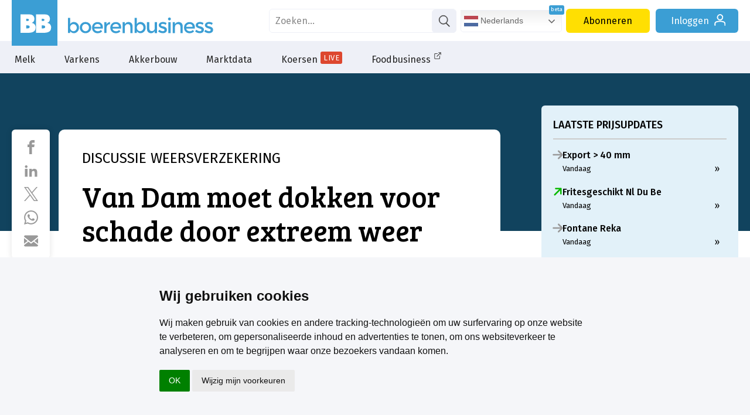

--- FILE ---
content_type: text/html; charset=utf-8
request_url: https://www.boerenbusiness.nl/akkerbouw/aardappelen/artikel/10870394/van-dam-moet-dokken-voor-schade-door-extreem-weer
body_size: 45586
content:
<!DOCTYPE html>
<html lang="nl" class="bb">
	<head>
		<title>Van Dam moet dokken voor schade door extreem weer - Discussie weersverzekering | Boerenbusiness.nl</title>
		<meta name="description" content="LTO Nederland verwacht op korte termijn actie van het kabinet voor boeren en tuinders die getroffen zijn door de uitzonderlijke weersomstandigheden. Daarbij ..." />
		<meta name="keywords" content="Albert Jan Maat, LLTB, neerslag, noodweer, stormschade, weer, onweer, weersverzekering, LTO Nederland" />
		<meta name="twitter:card" content="summary_large_image" />
		<meta name="twitter:site" content="@boerenbusiness" />
		<meta name="twitter:creator" content="@boerenbusiness" />

		<meta property="og:title" content="Van Dam moet dokken voor schade door extreem weer - Discussie weersverzekering"/>
		<meta property="og:description" content="LTO Nederland verwacht op korte termijn actie van het kabinet voor boeren en tuinders die getroffen zijn door de uitzonderlijke weersomstandigheden. Daarbij ..."/>
		<meta property="og:locale" content="nl_NL"/>
		<meta property="og:site_name" content="Boerenbusiness"/>
		<meta property="og:type" content="article"/>
		<meta property="og:url" content="https://www.boerenbusiness.nl/akkerbouw/aardappelen/artikel/10870394/van-dam-moet-dokken-voor-schade-door-extreem-weer"/>
		<link rel="canonical" href="https://www.boerenbusiness.nl/akkerbouw/aardappelen/artikel/10870394/van-dam-moet-dokken-voor-schade-door-extreem-weer" />
		<meta name="robots" content="index,follow,noarchive" />

		<meta http-equiv="Content-Type" content="text/html; charset=UTF-8" />
		<meta name="author" content="DCA MultiMedia" />
		<meta name="HandheldFriendly" content="True" />
 		<meta http-equiv="cleartype" content="on" />
		<link href="https://fonts.googleapis.com/css?family=Bree+Serif|Fira+Sans:200,300,400,500,700" rel="stylesheet">
		<link rel="stylesheet" media="all" type="text/css" href="/css/css_min.css?cache=1767945279" />

		
		
		

		<script src="https://ajax.googleapis.com/ajax/libs/jquery/3.2.1/jquery.min.js"></script>

		
		<script src="/js/main.js?cache=1767945279"></script>
		
				
		<link rel="apple-touch-icon" sizes="180x180" href="/apple-touch-icon.png?v=10">
		<link rel="icon" type="image/png" sizes="32x32" href="/favicon-32x32.png?v=10">
		<link rel="icon" type="image/png" sizes="192x192" href="/android-chrome-192x192.png?v=10">
		<link rel="icon" type="image/png" sizes="16x16" href="/favicon-16x16.png?v=10">
		<link rel="manifest" href="/site.webmanifest?v=10">
		<link rel="mask-icon" href="/safari-pinned-tab.svg?v=10" color="#3b9ed4">
		<link rel="shortcut icon" href="/favicon.ico?v=10">
		<meta name="apple-mobile-web-app-title" content="Boerenbusiness">
		<meta name="application-name" content="Boerenbusiness">
		<meta name="msapplication-TileColor" content="#3b9ed4">
		<meta name="theme-color" content="#3b9ed4">
				
		<script>
			let userLang = navigator.language || navigator.userLanguage || 'nl';
			if(userLang.slice(0, 2) != 'nl' || ["en", "pl", "de", "fr", "es"].includes(window.location.host.split('.')[0])){
				let langscript = document.createElement('script');
				langscript.src = '/js/js_multilang.js?cache=1767945279';
				langscript.defer = true; // of async indien gepast
				document.head.appendChild(langscript);
			}
			
		</script>
		
		<script>
		  window.dataLayer = window.dataLayer || [];
		  function gtag(){dataLayer.push(arguments);}
			
		  gtag('consent', 'default', {
			'ad_storage': 'denied',
			'ad_user_data': 'denied',
			'ad_personalization': 'denied',
			'analytics_storage': 'granted'
		  });
		</script>
		
		<script type="text/plain" data-cookie-consent="tracking">
			gtag('consent', 'update', {
		   		'analytics_storage': 'granted'
			});
		</script>
		
		<script type="text/plain" data-cookie-consent="targeting">
			gtag('consent', 'update', {
		   		'ad_storage': 'granted',
				'ad_user_data': 'granted',
				'ad_personalization': 'granted'
			});
		</script>
		
		<script type="text/javascript">
			(function(){window.sib={equeue:[],client_key:"fgt43gifop8x9xft0vl1i"};var e={get:function(e,n){return window.sib[n]||function(){ var t = {}; t[n] = arguments; window.sib.equeue.push(t);}}};window.sendinblue=new Proxy(window.sib,e);var n=document.createElement("script");n.type="text/javascript",n.id="sendinblue-js",n.async=!0,n.src="https://sibautomation.com/sa.js?key="+window.sib.client_key;var i=document.getElementsByTagName("script")[0];i.parentNode.insertBefore(n,i),window.sendinblue.page()})();
		</script>
		
		<!-- Google Tag Manager -->
		<script>(function(w,d,s,l,i){w[l]=w[l]||[];w[l].push({'gtm.start':
		new Date().getTime(),event:'gtm.js'});var f=d.getElementsByTagName(s)[0],
		j=d.createElement(s),dl=l!='dataLayer'?'&l='+l:'';j.async=true;j.src=
		'https://www.googletagmanager.com/gtm.js?id='+i+dl;f.parentNode.insertBefore(j,f);
		})(window,document,'script','dataLayer','GTM-PF2RQ74');</script>
		<!-- End Google Tag Manager -->
		
		 <script type="application/ld+json"> { "@context": "http://schema.org", "@type": "NewsArticle", "mainEntityOfPage": { "@type": "WebPage", "@id": "https://www.boerenbusiness.nl/" }, "headline": "Van Dam moet dokken voor schade door extreem weer - Discussie weersverzekering", "image": { "@type": "ImageObject", "contentUrl": "https://www.boerenbusiness.nl/upload/image/583/18042/dokken.jpg", "caption": "", "width": 1031, "height": 583 }, "datePublished": "2016-06-24T20:20:00+0100", "dateModified": "2016-06-24T23:04:41+0100", "author": { "@type": "Person", "name": "Redactie Boerenbusiness" }, "publisher": { "@type": "Organization", "name": "Boerenbusiness", "sameAs": "https://nl.linkedin.com/company/boerenbusiness/", "logo": { "@type": "ImageObject", "url": "https://www.boerenbusiness.nl/images/boerenbusiness-logo.png" } }, "speakable": { "@type": "SpeakableSpecification", "cssSelector": [ ".speakable-section" ] }, "description": "LTO Nederland verwacht op korte termijn actie van het kabinet voor boeren en tuinders die getroffen zijn door de uitzonderlijke weersomstandigheden. Daarbij wijst hij naar landen als Frankrijk en Duitsland die het platteland inmiddels te hulp zijn geschoten met financiële tegemoetkomingen vanwege de extreme wateroverlast aldaar.", "articleBody": "LTO Nederland verwacht op korte termijn actie van het kabinet voor boeren en tuinders die getroffen zijn door de uitzonderlijke weersomstandigheden. Daarbij wijst hij naar landen als Frankrijk en Duitsland die het platteland inmiddels te hulp zijn geschoten met financiële tegemoetkomingen vanwege de extreme wateroverlast aldaar. In grote delen van Limburg, Noord-Brabant en Gelderland kunnen duizenden hectares aan land- en tuinbouwgewassen (zoals aardappelen en bieten) als verloren worden beschouwd. Ook kassen zijn vernield en daken van stallen en bedrijfsgebouwen raakten zwaar beschadigd door extreme hagel, in combinatie met een zware storm. Hier is geen sprake meer van een normaal bedrijfsrisico Albert Jan Maat, voorzitter van LTO Nederland: ‘Natuurlijk zullen boeren en tuinders in eerste instantie een beroep doen op hun verzekeringsmaatschappij. Maar een belangrijk deel van de schade valt buiten de reguliere verzekering. Daar mogen boeren en tuinders niet eenzijdig de dupe van worden. Er is hier geen sprake meer van een normaal bedrijfsrisico, daarvoor waren de weersomstandigheden te uitzonderlijk. Het klimaat verandert, het weer wordt extremer. De consequenties daarvan mogen niet eenzijdig op het bordje van boeren terecht komen.’ De schade die in Limburg, Brabant en Gelderland is aangericht, wordt inmiddels geschat op 100 miljoen euro. Maat: ‘Aan dat bedrag kom je zeker wanneer je de waterschade van eerder deze maand meeneemt. En dan gaat het nog om een voorzichtige raming.’ Wat Maat betreft mag het kabinet niet afzijdig blijven. ‘Het platteland is over de volle breedte getroffen. Dat kan Den Haag niet onberoerd laten.’ Woensdag zei staatssecretaris Martijn van Dam toe volgende week getroffen boeren in Limburg te bezoeken. Hij komt daar op uitnodiging van LLTB-voorzitter en boomkweker Léon Faassen om de situatie met eigen ogen te bekijken. De Limburgse bond zwengelt dan een discussie aan over de brede weersverzekering. Volgens Faassen biedt die verzekering „nagenoeg geen soelaas voor hardwerkende boeren en tuinders.” Hij stelt voor om de verzekering om te vormen naar een toekomstbestendig fonds voor noodgevallen. Van Dam zei echter ook dat boeren die schade lijden door de vele regen, niet hoeven te rekenen op financiële steun van de overheid. &#39;Ik heb daarvoor geen instrumenten&#39;, zo zei hij dinsdag in de Tweede Kamer. Hoewel Van Dam erkent dat de brede weersverzekering lang niet alle schade dekt, wordt de ergste nood wordt volgens hem wel gelenigd voor boeren en tuinders die zich erbij hebben aangesloten. ", "wordCount": 390, "inLanguage": "nl", "copyrightYear": 2026, "isAccessibleForFree": "True" } </script>
		<script type="text/javascript" async src="https://boerenbusiness.collab2plan.nl/"></script>
		<script async src="https://pagead2.googlesyndication.com/pagead/js/adsbygoogle.js?client=ca-pub-9507515427232453" crossorigin="anonymous"></script>
		
		<!-- Meta Pixel Code -->
		<script>
		!function(f,b,e,v,n,t,s)
		{if(f.fbq)return;n=f.fbq=function(){n.callMethod?
		n.callMethod.apply(n,arguments):n.queue.push(arguments)};
		if(!f._fbq)f._fbq=n;n.push=n;n.loaded=!0;n.version='2.0';
		n.queue=[];t=b.createElement(e);t.async=!0;
		t.src=v;s=b.getElementsByTagName(e)[0];
		s.parentNode.insertBefore(t,s)}(window, document,'script',
		'https://connect.facebook.net/en_US/fbevents.js');
		fbq('init', '899664405924688');
		fbq('track', 'PageView');
		</script>
		<noscript><img height="1" width="1" style="display:none"
		src=https://www.facebook.com/tr?id=899664405924688&ev=PageView&noscript=1
		/></noscript>
		<!-- End Meta Pixel Code -->
		
	</head>
	<body class="artikel ">
		<!-- Google Tag Manager (noscript) -->
		<noscript><iframe src="https://www.googletagmanager.com/ns.html?id=GTM-PF2RQ74"
		height="0" width="0" style="display:none;visibility:hidden"></iframe></noscript>
		<!-- End Google Tag Manager (noscript) -->
		
		<div id="header">
			<div id="logobar">
				<div class="headercontainer">
					
				<a href="/" id="logo"><svg class="icon icon-bblogo"><use xlink:href="#icon-bblogo"></use></svg></a>
				<a href="/" class="logo boerenbusiness">
					<svg class="icon logo-boerenbusiness"><use xlink:href="#logo-boerenbusiness"></use></svg>
				</a>
					<div id="siteknoppen">
			<form id="zoek" name="zoek" action="/zoek" method="get">
				<div>
					<input type="text" placeholder="Zoeken..." name="search" value="">
					<a href="#" onclick="zoek.submit();"><svg class="icon icon-search"><use xlink:href="#icon-search"></use></svg></a>
				</div>
			</form> <a href="/contact" class="knop service">Contact</a><a href="/abonneren" class="knop abonneren">Abonneren</a><a href="/login" class="knop inloggen">Inloggen <svg class="icon icon-login"><use xlink:href="#icon-login"></use></svg></a></div>
				</div>
			</div>
			<div id="menubar">
				<ul>
					<li class="sub">
						<a href="/melk?ref=menu">Melk</a>
						<div class="submenu">
							<div class="subcontainer">
								<ul class="subwrap">
									<li><ul><li class="kop">
								<a href="/melk/markt?ref=menu">Melk</a>
							</li><li><a href="/melk/markt/overzicht?ref=menu">Marktoverzicht</a></li><li><a href="/melk/markt/melkvee-index?ref=menu">Melkvee Index</a></li><li><a href="/melk/markt/forum?ref=menu">Forum</a></li><li><a href="/melk/markt/podcasts?ref=menu">Podcasts</a></li><li><a href="/melk/markt/studenten?ref=menu">Studenten</a></li></ul></li><li><ul><li class="kop">
								<a href="/melk/melkprijsvergelijker?ref=menu">Melkprijsvergelijker</a>
							</li><li><a href="/melk/melkprijsvergelijker_nl?ref=menu">Gangbare melkprijsvergelijker</a></li><li><a href="/melk/biomelkprijsvergelijker?ref=menu">Biologische melkprijsvergelijker</a></li><li><a href="/melk/melkprijsvergelijker_belgie?ref=menu">Belgische melkprijsvergelijker</a></li></ul></li><li><ul><li class="kop">
								<a href="/melk/voorschotprijzen?ref=menu">Voorschotprijzen</a>
							</li><li><a href="/melk/voorschotprijzen/gangbaremelk?ref=menu">Gangbare melk</a></li><li><a href="/melk/voorschotprijzen/biologischemelk?ref=menu">Biologische melk</a></li></ul></li><li><ul><li class="kop">
								<a href="/melk/zuivel?ref=menu">Zuivel</a>
							</li><li><a href="/melk/zuivel/dcanotering?ref=menu">DCA Zuivelnoteringen</a></li><li><a href="/melk/zuivel/gdt?ref=menu">Global Dairy Trade</a></li><li><a href="/melk/zuivel/termijnmarkt?ref=menu">Termijnmarkt</a></li><li><a href="/melk/zuivel/melkaanvoer?ref=menu">Melkaanvoer</a></li></ul></li><li><ul><li class="kop">
								<a href="/melk/mest-en-vee?ref=menu">Mest & Vee</a>
							</li><li><a href="/melk/mest-en-vee/fosfaatrechten?ref=menu">DCA Fosfaatrechten</a></li><li><a href="/melk/mest-en-vee/mestnoteringen?ref=menu">DCA Mestnoteringen</a></li><li><a href="/melk/mest-en-vee/veenoteringen?ref=menu">Vee noteringen</a></li><li><a href="/melk/mest-en-vee/slactingen?ref=menu">Slachtingen</a></li></ul></li><li><ul><li class="kop">
								<a href="/melk/voer?ref=menu">Voer</a>
							</li><li><a href="/melk/voer/ruwvoer?ref=menu">DCA Indicatieprijs ruwvoer</a></li><li><a href="/melk/voer/mengvoerprijsindicator?ref=menu">Mengvoerprijsindicator</a></li><li><a href="/melk/voer/brokprijzen?ref=menu">Rundveebrokken</a></li></ul></li><li><ul><li class="kop">
								<a href="/melk/topics/agribusiness?ref=menu">Topics</a>
							</li><li><a href="/melk/topics/agribusiness?ref=menu">Agribusiness</a></li><li><a href="/melk/topics/financieel?ref=menu">Financieel</a></li><li><a href="/melk/topics/politiek?ref=menu">Politiek</a></li><li><a href="/melk/topics/grond?ref=menu">Grond</a></li><li><a href="/melk/topics/energie?ref=menu">Energie</a></li><li><a href="/melk/topics/meststoffen?ref=menu">Meststoffen</a></li></ul></li>
								</ul>
							</div>
						</div>
					</li>
					<li class="sub">
						<a href="/varkens?ref=menu">Varkens</a>
						<div class="submenu">
							<div class="subcontainer">
								<ul class="subwrap">
									<li><ul><li class="kop">
								<a href="/varkens/markt?ref=menu">Varkens</a>
							</li><li><a href="/varkens/markt/overzicht?ref=menu">Marktoverzicht</a></li><li><a href="/varkens/markt/varkens-index?ref=menu">Varkens Index</a></li><li><a href="/varkens/markt/biggen-index?ref=menu">Biggen Index</a></li><li><a href="/varkens/markt/databank?ref=menu">Productie- en handelsdata</a></li><li><a href="/varkens/markt/mestnoteringen?ref=menu">DCA Mestnoteringen</a></li><li><a href="/varkens/markt/forum?ref=menu">Forum</a></li></ul></li><li><ul><li class="kop">
								<a href="/varkens/vleesvarkensprijzen?ref=menu">Vleesvarkensprijzen</a>
							</li><li><a href="/varkens/vleesvarkensprijzen/dcabeursprijs_gesl?ref=menu">DCA Beursprijs 2.0 gesl.</a></li><li><a href="/varkens/vleesvarkensprijzen/dcabeursprijs_lev?ref=menu">DCA Beursprijs 2.0 lev.</a></li><li><a href="/varkens/vleesvarkensprijzen/vion?ref=menu">Vion</a></li><li><a href="/varkens/vleesvarkensprijzen/vanrooi?ref=menu">Van Rooi</a></li><li><a href="/varkens/vleesvarkensprijzen/vezg?ref=menu">VEZG</a></li><li><a href="/varkens/vleesvarkensprijzen/tonnies?ref=menu">Tönnies</a></li><li><a href="/varkens/vleesvarkensprijzen/prijsoverzicht?ref=menu">Prijsoverzicht Europa</a></li></ul></li><li><ul><li class="kop">
								<a href="/varkens/biggenprijzen?ref=menu">Biggenprijzen</a>
							</li><li><a href="/varkens/biggenprijzen/dcabestpigletprice?ref=menu">DCA BestPigletPrice</a></li><li><a href="/varkens/biggenprijzen/vion?ref=menu">Vion</a></li><li><a href="/varkens/biggenprijzen/vanrooi?ref=menu">van Rooi</a></li><li><a href="/varkens/biggenprijzen/vezg?ref=menu">VEZG</a></li><li><a href="/varkens/biggenprijzen/denemarken?ref=menu">Denemarken</a></li><li><a href="/varkens/biggenprijzen/spanje?ref=menu">Spanje</a></li><li><a href="/varkens/biggenprijzen/overig?ref=menu">Overige noteringen</a></li></ul></li><li><ul><li class="kop">
								<a href="/varkens/zeugenprijzen?ref=menu">Zeugenprijzen</a>
							</li><li><a href="/varkens/zeugenprijzen/tijslevend?ref=menu">Tijs levend</a></li><li><a href="/varkens/zeugenprijzen/tijsgeslacht?ref=menu">Tijs geslacht</a></li><li><a href="/varkens/zeugenprijzen/vion?ref=menu">Vion</a></li><li><a href="/varkens/zeugenprijzen/paligroup?ref=menu">Pali Group</a></li><li><a href="/varkens/zeugenprijzen/vezg?ref=menu">VEZG</a></li><li><a href="/varkens/zeugenprijzen/tonnies?ref=menu">Tönnies</a></li></ul></li><li><ul><li class="kop">
								<a href="/varkens/voer?ref=menu">Voer</a>
							</li><li><a href="/varkens/voer/mengvoerprijsindicator?ref=menu">Mengvoerprijsindicator</a></li><li><a href="/varkens/voer/bierbostel?ref=menu">Indicatieprijs bierbostel</a></li><li><a href="/varkens/voer/varkensbroken?ref=menu">Varkensbrokken</a></li></ul></li><li><ul><li class="kop">
								<a href="/varkens/specials/podcasts?ref=menu">Specials</a>
							</li><li><a href="/varkens/specials/podcasts?ref=menu">Podcasts</a></li><li><a href="/varkens/specials/studenten?ref=menu">Studenten</a></li></ul></li><li><ul><li class="kop">
								<a href="/varkens/topics/agribusiness?ref=menu">Topics</a>
							</li><li><a href="/varkens/topics/agribusiness?ref=menu">Agribusiness</a></li><li><a href="/varkens/topics/financieel?ref=menu">Financieel</a></li><li><a href="/varkens/topics/politiek?ref=menu">Politiek</a></li><li><a href="/varkens/topics/grond?ref=menu">Grond</a></li><li><a href="/varkens/topics/energie?ref=menu">Energie</a></li><li><a href="/varkens/topics/mineralen-stikstof?ref=menu">Mineralen- stikstof</a></li><li><a href="/varkens/topics/avp?ref=menu">Afrikaanse varkenspest</a></li></ul></li>
								</ul>
							</div>
						</div>
					</li>
					<li class="sub">
						<a href="/akkerbouw?ref=menu">Akkerbouw</a>
						<div class="submenu">
							<div class="subcontainer">
								<ul class="subwrap">
									<li><ul><li class="kop">
								<a href="/akkerbouw/markt?ref=menu">Akkerbouw</a>
							</li><li><a href="/akkerbouw/markt/overzicht?ref=menu">Marktoverzicht</a></li><li><a href="/akkerbouw/markt/akkerbouw-index?ref=menu">Akkerbouw index</a></li><li><a href="/akkerbouw/markt/databank?ref=menu">Productie- en handelsdata</a></li><li><a href="/akkerbouw/markt/mestnoteringen?ref=menu">DCA Mestnoteringen</a></li><li><a href="/akkerbouw/markt/gewastour?ref=menu">Gewastour</a></li></ul></li><li><ul><li class="kop">
								<a href="/akkerbouw/aardappelen?ref=menu">Aardappelen</a>
							</li><li><a href="/akkerbouw/aardappelen/overzicht?ref=menu">Marktoverzicht</a></li><li><a href="/akkerbouw/aardappelen/termijnmarkt?ref=menu">Termijnmarkt</a></li><li><a href="/akkerbouw/aardappelen/noteringen?ref=menu">Noteringen</a></li><li><a href="/akkerbouw/aardappelen/forum?ref=menu">Forum</a></li></ul></li><li><ul><li class="kop">
								<a href="/akkerbouw/uien?ref=menu">Uien</a>
							</li><li><a href="/akkerbouw/uien/overzicht?ref=menu">Marktoverzicht</a></li><li><a href="/akkerbouw/uien/noteringen?ref=menu">Noteringen</a></li><li><a href="/akkerbouw/uien/forum?ref=menu">Forum</a></li></ul></li><li><ul><li class="kop">
								<a href="/akkerbouw/granen-grondstof?ref=menu">Granen & Grondstof</a>
							</li><li><a href="/akkerbouw/granen-grondstof/overzicht?ref=menu">Marktoverzicht</a></li><li><a href="/akkerbouw/granen-grondstof/termijnmarkt?ref=menu">Termijnmarkt</a></li><li><a href="/akkerbouw/granen-grondstof/suiker?ref=menu">Suiker</a></li><li><a href="/akkerbouw/granen-grondstof/noteringen?ref=menu">Noteringen</a></li><li><a href="/akkerbouw/granen-grondstof/forum?ref=menu">Forum</a></li></ul></li><li><ul><li class="kop">
								<a href="/akkerbouw/topics/agribusiness?ref=menu">Topics</a>
							</li><li><a href="/akkerbouw/topics/agribusiness?ref=menu">Agribusiness</a></li><li><a href="/akkerbouw/topics/financieel?ref=menu">Financieel</a></li><li><a href="/akkerbouw/topics/politiek?ref=menu">Politiek</a></li><li><a href="/akkerbouw/topics/grond?ref=menu">Grond</a></li><li><a href="/akkerbouw/topics/energie?ref=menu">Energie</a></li><li><a href="/akkerbouw/topics/mineralen-stikstof?ref=menu">Mineralen- stikstof</a></li><li><a href="/akkerbouw/topics/gewasbescherming?ref=menu">Gewasbescherming</a></li></ul></li><li><ul><li class="kop">
								<a href="/akkerbouw/specials/podcasts?ref=menu">Specials</a>
							</li><li><a href="/akkerbouw/specials/podcasts?ref=menu">Podcasts</a></li><li><a href="/akkerbouw/specials/studenten?ref=menu">Studenten</a></li></ul></li>
								</ul>
							</div>
						</div>
					</li><li><a href="/marktdata?ref=menu">Marktdata</a></li>

					<li class="sub">
						<a href="/koersen?ref=menu" class="live">Koersen<span>Live</span></a>
						<div class="submenu">
							<div class="subcontainer">
								<ul class="subwrap">
									<li><ul><li class="kop">
								<a href="/koersen/ta?ref=menu">Technische analyse</a>
							</li><li><a href="/koersen/ta/nieuws?ref=menu">Nieuws</a></li><li><a href="/koersen/ta/tarwe?ref=menu">Tarwe</a></li><li><a href="/koersen/ta/sojabonen?ref=menu">Sojabonen</a></li><li><a href="/koersen/ta/korrelmais?ref=menu">Korrelmaïs</a></li><li><a href="/koersen/ta/suiker?ref=menu">Suiker</a></li><li><a href="/koersen/ta/koolzaad?ref=menu">Koolzaad</a></li></ul></li><li><ul><li class="kop">
								<a href="/koersen/overzicht/eex?ref=menu">Termijnmarkt</a>
							</li><li><a href="/koersen/overzicht/eex?ref=menu">EEX</a></li><li><a href="/koersen/overzicht/matif?ref=menu">Matif</a></li><li><a href="/koersen/overzicht/cbot?ref=menu">CBOT</a></li><li><a href="/koersen/overzicht/liffe?ref=menu">Liffe</a></li></ul></li><li><ul><li class="kop">
								<a href="/koersen/notering?ref=menu">Noteringen</a>
							</li><li><a href="/koersen/notering/aardappelen?ref=menu">Aardappelen</a></li><li><a href="/koersen/notering/pootgoed?ref=menu">Pootgoed</a></li><li><a href="/koersen/notering/uien?ref=menu">Uien</a></li><li><a href="/koersen/notering/zuivel?ref=menu">Zuivel</a></li><li><a href="/koersen/notering/varkens?ref=menu">Varkens</a></li><li><a href="/koersen/notering/mest?ref=menu">Mest</a></li></ul></li><li><ul><li class="kop">
								<a href="/koersen/markten/analyses?ref=menu">Markten</a>
							</li><li><a href="/koersen/markten/analyses?ref=menu">Marktanalyses</a></li><li><a href="/koersen/markten/databank?ref=menu">Productie- en handelsdata</a></li><li><a href="/koersen/markten/forum?ref=menu">Forum</a></li></ul></li><li><ul><li class="kop">
								<a href="/koersen/markten/beurskoersen?ref=menu">Koersenbord</a>
							</li><li><a href="/koersen/markten/beurskoersen?ref=menu">Beurskoersen Agri&Food</a></li></ul></li><li><ul><li class="kop">
								<a href="/koersen/energie?ref=menu">Energie</a>
							</li><li><a href="/koersen/energie/brentolie?ref=menu">Brent olie</a></li><li><a href="/koersen/energie/stookolie?ref=menu">Stookolie</a></li><li><a href="/koersen/energie/aardgas?ref=menu">Aardgas</a></li><li><a href="/koersen/energie/kolen?ref=menu">Kolen</a></li><li><a href="/koersen/energie/diesel?ref=menu">Diesel</a></li><li><a href="/koersen/energie/elektriciteit?ref=menu">Elektriciteit</a></li></ul></li>
								</ul>
							</div>
						</div>
					</li><li><a href="/foodbusiness?ref=menu" target="_blank">Foodbusiness<svg class="icon icon-link-extern"><use xlink:href="#icon-link-extern"></use></svg></a></li>
</ul>
			</div>
		</div>
		<div id="menumask"></div>
				<div class="container">
			<div class="flexkolom">
				<!-- BB_Aard_Art_P1 -->
<span id='BB_Aard_Art_P1_lijn' class="lijn breedte_" style="display:none;"></span><div id='BB_Aard_Art_P1_div' class="blok banner banner"></div>

				<div class="kopfoto geenfoto"></div><div  class="artikelbody"><span class="titelwrap">
					<div class="social">
				<div class="share_box">
					<a href="https://facebook.com/sharer/sharer.php?u=https%3A%2F%2Fwww.boerenbusiness.nl%2Fakkerbouw%2Faardappelen%2Fartikel%2F10870394%2Fvan-dam-moet-dokken-voor-schade-door-extreem-weer" target="_blank" rel="noopener" class="share-btn">
						<svg class="icon icon-facebook2"><use xlink:href="#icon-facebook2"></use></svg>
					</a>
					<a href="https://www.linkedin.com/shareArticle?mini=true&amp;url=https%3A%2F%2Fwww.boerenbusiness.nl%2Fakkerbouw%2Faardappelen%2Fartikel%2F10870394%2Fvan-dam-moet-dokken-voor-schade-door-extreem-weer&amp;title=Van+Dam+moet+dokken+voor+schade+door+extreem+weer+-++Discussie+weersverzekering&amp;summary=LTO+Nederland+verwacht+op+korte+termijn+actie+van+het+kabinet+voor+boeren+en+tuinders+die+getroffen+zijn+door+de+uitzonderlijke+weersomstandigheden.+Daarbij+wijst+hij+naar+landen+als+Frankrijk+en+Duitsland+die+het+platteland+inmiddels+te+hulp+zijn+geschoten+met+financi%C3%ABle+tegemoetkomingen+vanwege+de+extreme+wateroverlast+aldaar.&amp;source=https%3A%2F%2Fwww.boerenbusiness.nl%2Fakkerbouw%2Faardappelen%2Fartikel%2F10870394%2Fvan-dam-moet-dokken-voor-schade-door-extreem-weer" target="_blank" rel="noopener" class="share-btn">
						<svg class="icon icon-linkedin"><use xlink:href="#icon-linkedin"></use></svg>
					</a>
					<a href="https://twitter.com/intent/tweet/?text=Van+Dam+moet+dokken+voor+schade+door+extreem+weer+-++Discussie+weersverzekering&amp;url=https%3A%2F%2Fwww.boerenbusiness.nl%2Fakkerbouw%2Faardappelen%2Fartikel%2F10870394%2Fvan-dam-moet-dokken-voor-schade-door-extreem-weer" target="_blank" rel="noopener" class="share-btn">
						<svg class="icon icon-x_logo"><use xlink:href="#icon-x_logo"></use></svg>
					</a>
					<a href="https://api.whatsapp.com/send/?text=Van+Dam+moet+dokken+voor+schade+door+extreem+weer+-++Discussie+weersverzekering%20https%3A%2F%2Fwww.boerenbusiness.nl%2Fakkerbouw%2Faardappelen%2Fartikel%2F10870394%2Fvan-dam-moet-dokken-voor-schade-door-extreem-weer" target="_blank" rel="noopener" class="share-btn">
						<svg class="icon icon-whatsapp"><use xlink:href="#icon-whatsapp"></use></svg>
					</a>
					<a href="mailto:?body=https%3A%2F%2Fwww.boerenbusiness.nl%2Fakkerbouw%2Faardappelen%2Fartikel%2F10870394%2Fvan-dam-moet-dokken-voor-schade-door-extreem-weer&amp;subject=Van Dam moet dokken voor schade door extreem weer -  Discussie weersverzekering" target="_blank" rel="noopener" class="share-btn">
						<svg class="icon icon-mail2"><use xlink:href="#icon-mail2"></use></svg>
					</a>
		</div>
			</div>
	 				
	 				
	 				
					
 					<h2>Discussie weersverzekering</h2>
 					<h1>Van Dam moet dokken voor schade door extreem weer</h1>
					 </span><div class="pubdatetitel">24 Juni 2016 <span>- Redactie Boerenbusiness</span><span> - </span><a href="#reacties"><span class="reacties"><i class="fal fa-comments"></i>90 reacties</span></a></div><p>LTO Nederland verwacht op korte termijn actie van het kabinet voor boeren en tuinders die getroffen zijn door de uitzonderlijke weersomstandigheden. Daarbij wijst hij naar landen als Frankrijk en Duitsland die het platteland inmiddels te hulp zijn geschoten met financi&euml;le tegemoetkomingen vanwege de extreme wateroverlast aldaar.</p>

<p>In grote delen van Limburg, Noord-Brabant en Gelderland kunnen duizenden hectares aan land- en tuinbouwgewassen (zoals aardappelen en bieten) als verloren worden beschouwd. Ook kassen zijn vernield en daken van stallen en bedrijfsgebouwen raakten zwaar beschadigd door extreme hagel, in combinatie met een zware storm.</p>

<div class="citaatbox align-left" style="width:250px">
<div class="citaatbox-content">Hier is geen sprake meer van een normaal bedrijfsrisico</div>
</div>

<p>Albert Jan Maat, voorzitter van LTO Nederland: &lsquo;Natuurlijk zullen boeren en tuinders in eerste instantie een beroep doen op hun verzekeringsmaatschappij. Maar een belangrijk deel van de schade valt buiten de reguliere verzekering. Daar mogen boeren en tuinders niet eenzijdig de dupe van worden. Er is hier geen sprake meer van een normaal bedrijfsrisico, daarvoor waren de weersomstandigheden te uitzonderlijk. Het klimaat verandert, het weer wordt extremer. De consequenties daarvan mogen niet eenzijdig op het bordje van boeren terecht komen.&rsquo;</p>

<p>De schade die in Limburg, Brabant en Gelderland is aangericht, wordt inmiddels geschat op 100 miljoen euro. Maat: &lsquo;Aan dat bedrag kom je zeker wanneer je de waterschade van eerder deze maand meeneemt. En dan gaat het nog om een voorzichtige raming.&rsquo; Wat Maat betreft mag het kabinet niet afzijdig blijven. &lsquo;Het platteland is over de volle breedte getroffen. Dat kan Den Haag niet onberoerd laten.&rsquo;</p>

<p>Woensdag zei staatssecretaris Martijn van Dam toe volgende week getroffen boeren in Limburg te bezoeken. Hij komt daar op uitnodiging van LLTB-voorzitter en boomkweker L&eacute;on Faassen om de situatie met eigen ogen te bekijken. De Limburgse bond zwengelt dan een discussie aan over de brede weersverzekering. Volgens Faassen biedt die verzekering &bdquo;nagenoeg geen soelaas voor hardwerkende boeren en tuinders.&rdquo; Hij stelt voor om de verzekering om te vormen naar een toekomstbestendig fonds voor noodgevallen.</p>

<p>Van Dam zei echter ook dat boeren die schade lijden door de vele regen, niet hoeven te rekenen op financi&euml;le steun van de overheid. &#39;Ik heb daarvoor geen instrumenten&#39;, zo zei hij dinsdag in de Tweede Kamer. Hoewel Van Dam erkent dat de brede weersverzekering lang niet alle schade dekt, wordt de ergste nood wordt volgens hem wel gelenigd voor boeren en tuinders die zich erbij hebben aangesloten.</p>
<div class="feedbackvraag">Heb je een tip, suggestie of opmerking naar aanleiding van dit artikel? <a href="/feedback">Laat het ons weten</a></div>  <p class="copyright"><em>&copy; DCA Market Intelligence. <span class="uitgebreid">Op deze marktinformatie berust auteursrecht. Het is niet toegestaan de inhoud te vermenigvuldigen, distribueren, verspreiden of tegen vergoeding beschikbaar te stellen aan derden, in welke vorm dan ook, zonder de uitdrukkelijke, schriftelijke, toestemming van DCA Market Intelligence.</span></em></p>  </div>
				<link href="/videoscript/video-js.css" rel="stylesheet">
<script src="/videoscript/video.js"></script>
<link href="/videoscript/videojs-contrib-ads/videojs.ads.css" rel="stylesheet">
<link href="/videoscript/videojs-ima/videojs.ima.css" rel="stylesheet">
<script src="https://imasdk.googleapis.com/js/sdkloader/ima3.js"></script>
<script src="/videoscript/videojs-contrib-ads/videojs.ads.js"></script>
<script src="/videoscript/videojs-ima/videojs.ima.js"></script>
<style>
#wrappervid {
	max-height: 0px;
	width: 100%;
	-moz-transition: padding-bottom 500ms ease;
	-webkit-transition: padding-bottom 500ms ease;
	-o-transition: padding-bottom 500ms ease;
	transition: padding-bottom 500ms ease;
	margin-left: -10px;
}

.video-js .vjs-big-play-button,
.vjs-control-bar,
.vjs-modal-dialog-content,
.vjs-loading-spinner,
.vjs-error-display,
#wrappervid_html5_api {
	display: none !important;
}

#wrappervid.vjs-ad-playing {
	height: 100%;
	max-height: 100%;
	padding-bottom: 56.25%;
}
</style>
<script>
if(typeof(no_vid_ads) === "undefined" || no_vid_ads != true) {
	video_interacted = false;
	disable_mute = false;
	minus = 0;
	d = document;
	if(typeof(d.getElementsByClassName("reacties")[0]) !== "undefined") var minus = d.getElementsByClassName("reacties")[0].getElementsByTagName("p").length;
	var wrapper, p = d.querySelectorAll(".artikelbody>p")[(Math.ceil((d.querySelectorAll(".artikelbody>p").length - minus) / 2) - 1)];
	wrapper = d.createElement("video");
	wrapper.id = "wrappervid";
	wrapper.setAttribute("muted", "");
	wrapper.setAttribute("class", "video-js");
	wrapper.setAttribute("preload", "none");
	p.parentNode.insertBefore(wrapper, p);
	videojsbb = videojs(wrapper.id, {
		"controls": true,
		"techOrder": ["html5"],
		"sources": [{
			"src": "#",
			type: 'video/mp4'
		}],
		"autoplay": false
	}, function() {});
	videojsbb.on('adserror', function() {
		videojsbb.dispose();
	});
	var onAdsManagerLoaded = function() {
		videojsbb.ima.addEventListener(google.ima.AdEvent.Type.LOADED, event => {
			$(".banner.banner565").remove();
		});
		videojsbb.ima.addEventListener(google.ima.AdEvent.Type.COMPLETE, event => {
			setTimeout(function() {
				videojsbb.dispose();
			}, 500);
		});
	};
	var imaOptions = {
		id: wrapper.id,
		adTagUrl: 'https://pubads.g.doubleclick.net/gampad/ads?sz=1920x1080&iu=/4026941/Akkerbouw_Inread_video&ciu_szs&impl=s&hl=nl&gdfp_req=1&env=vp&tt=m&bp=10&output=xml_vast2&unviewed_position_start=1&url=www.boerenbusiness.nl/akkerbouw/aardappelen/artikel/10870394/van-dam-moet-dokken-voor-schade-door-extreem-weer&cust_params=&correlator=' + (Math.floor((Math.random() * 9999) + 1)),
		locale: 'nl',
		disableCustomPlaybackForIOS10Plus: true,
		adLabel: 'Advertentie',
		adsManagerLoadedCallback: onAdsManagerLoaded
	};
	var contentPlayer = document.getElementById('wrappervid_html5_api');
	if((navigator.userAgent.match(/iPad/i) || navigator.userAgent.match(/Android/i)) && contentPlayer.hasAttribute('controls')) {
		contentPlayer.removeAttribute('controls');
	}
	videojsbb.ima(imaOptions);
	document.getElementById("wrappervid_ima-ad-container").addEventListener("mouseover", function() {
		if(video_interacted) {
			mute = document.getElementById("wrappervid_ima-mute-div");
			if(typeof(mute) !== 'undefined') {
				mute.addEventListener("click", function() {
					video_interacted = false;
					disable_mute = true;
				}, {
					once: true
				});
				if(mute.classList.contains('ima-muted')) {
					videojsbb.ima.controller.onAdMuteClick();
				}
			}
		}
	});
	window.onclick = function() {
		if(!disable_mute) video_interacted = true;
	}
	window.onscroll = function() {
		if(videojsbb.player_ != null) {
			var scrollTop = document.body.scrollTop || document.documentElement.scrollTop;
			if(scrollTop > p.getClientRects()[0].top) {
				if(!$("div.vjs-has-started").length) videojsbb.play();
			}
			$(".banner.banner565").remove();
		}
	}
}
</script>

			</div>

			<div class="rechterkolom artikel">
				<div class="sidebarnotering updates">
	<div class="titel">Laatste prijsupdates</div>
	<a href="/noteringen/243?ref=laatsteprijs">
			   <span class="ico "><svg class="icon icon-arrow-right2"><use xlink:href="#icon-arrow-right2"></use></svg></span>
			   <span class="omschr">
				   <span class="notering_titel">Export > 40 mm</span>
				   <span class="onderschrift">Vandaag  <span>&raquo;</span></span>
			   </span>
		   </a><a href="/noteringen/238?ref=laatsteprijs">
			   <span class="ico up"><svg class="icon icon-arrow-right2"><use xlink:href="#icon-arrow-right2"></use></svg></span>
			   <span class="omschr">
				   <span class="notering_titel">Fritesgeschikt Nl Du Be</span>
				   <span class="onderschrift">Vandaag  <span>&raquo;</span></span>
			   </span>
		   </a><a href="/noteringen/260?ref=laatsteprijs">
			   <span class="ico "><svg class="icon icon-arrow-right2"><use xlink:href="#icon-arrow-right2"></use></svg></span>
			   <span class="omschr">
				   <span class="notering_titel">Fontane Reka</span>
				   <span class="onderschrift">Vandaag  <span>&raquo;</span></span>
			   </span>
		   </a><a href="/noteringen/264?ref=laatsteprijs">
			   <span class="ico down"><svg class="icon icon-arrow-right2"><use xlink:href="#icon-arrow-right2"></use></svg></span>
			   <span class="omschr">
				   <span class="notering_titel">April contract</span>
				   <span class="onderschrift">Vrijdag  <span>&raquo;</span></span>
			   </span>
		   </a><a href="/noteringen/553?ref=laatsteprijs">
			   <span class="ico down"><svg class="icon icon-arrow-right2"><use xlink:href="#icon-arrow-right2"></use></svg></span>
			   <span class="omschr">
				   <span class="notering_titel">DCA EU-4 Potato Index</span>
				   <span class="onderschrift">Vrijdag  <span>&raquo;</span></span>
			   </span>
		   </a><a href="/noteringen/251?ref=laatsteprijs">
			   <span class="ico "><svg class="icon icon-arrow-right2"><use xlink:href="#icon-arrow-right2"></use></svg></span>
			   <span class="omschr">
				   <span class="notering_titel">Fontane Belgapom</span>
				   <span class="onderschrift">Vrijdag  <span>&raquo;</span></span>
			   </span>
		   </a>
	<div class="meernieuwsknop">
		<a href="/noteringen/Aardappelen?ref=meernoteringen" class="meernoteringen">Meer noteringen<svg class="icon icon-arrow-right2"><use xlink:href="#icon-arrow-right2"></use></svg></a>
		<div class="middellijn"></div>
	</div>
</div>
				
				<!-- BB_Aard_Art_Rect -->
<span id='BB_Aard_Art_Rect_lijn' class="lijn breedte_" style="display:none;"></span><div id='BB_Aard_Art_Rect_div' class="blok banner banner"></div>

				<div class="tagwords"><h2>Meer over</h2><a class="tag" href="/trefwoord/91/albert-jan-maat">Albert Jan Maat</a><a class="tag" href="/trefwoord/912/lltb">LLTB</a><a class="tag" href="/trefwoord/1073/neerslag">neerslag</a><a class="tag" href="/trefwoord/1093/noodweer">noodweer</a><a class="tag" href="/trefwoord/1451/stormschade">stormschade</a><a class="tag" href="/trefwoord/1741/weer">weer</a><a class="tag" href="/trefwoord/2043/onweer">onweer</a><a class="tag" href="/trefwoord/2581/weersverzekering">weersverzekering</a><a class="tag" href="/trefwoord/3605/lto-nederland">LTO Nederland</a><a class="tag" href="/abonneren/8/agroweer?ref=tw">agroweer</a></div>
				<div class="forumblokwrap">
            <a href="/forum" class="label"><span>Boerenbusiness Forum</span></a>
            
					<div class="topic">
						<div class="foruminfo">
							<a href="/forum/algemeen" class="forumcat">Algemeen</a>
							<a href="/forum/algemeen/21079#p195882" class="tijd">Vandaag 16:49 uur</a>
						</div>
						<a href="/forum/algemeen/21079" class="onderwerp">Wat zijn de mestprijzen ??,  </a>
					</div>
					<div class="topic">
						<div class="foruminfo">
							<a href="/forum/aardappelen" class="forumcat">Aardappelen</a>
							<a href="/forum/aardappelen/21081#p195881" class="tijd">Vandaag 15:10 uur</a>
						</div>
						<a href="/forum/aardappelen/21081" class="onderwerp">Pootgoed Export</a>
					</div>
					<div class="topic">
						<div class="foruminfo">
							<a href="/forum/aardappelen" class="forumcat">Aardappelen</a>
							<a href="/forum/aardappelen/21077#p195880" class="tijd">Vandaag 13:46 uur</a>
						</div>
						<a href="/forum/aardappelen/21077" class="onderwerp">Contract Farm</a>
					</div>
					<div class="topic">
						<div class="foruminfo">
							<a href="/forum/aardappelen" class="forumcat">Aardappelen</a>
							<a href="/forum/aardappelen/21078#p195776" class="tijd">Vrijdag 19:27 uur</a>
						</div>
						<a href="/forum/aardappelen/21078" class="onderwerp">Contract Farm Frites geeft voorkeur aan Innovator</a>
					</div>
					<div class="topic">
						<div class="foruminfo">
							<a href="/forum/algemeen" class="forumcat">Algemeen</a>
							<a href="/forum/algemeen/21070#p195693" class="tijd">12 Januari 2026</a>
						</div>
						<a href="/forum/algemeen/21070" class="onderwerp">Nieuw voedingsadvies VS: vlees en volvette zuivel </a>
					</div>
					<div class="topic">
						<div class="foruminfo">
							<a href="/forum/algemeen" class="forumcat">Algemeen</a>
							<a href="/forum/algemeen/21065#p195650" class="tijd">11 Januari 2026</a>
						</div>
						<a href="/forum/algemeen/21065" class="onderwerp">Radicaal krimpplan Utrecht trekt volle zalen</a>
					</div>    
        </div>
				
				
			</div>
			
			<script>$(setPaywall);</script>
			<div id="paywall"></div>	
		<!-- Brevo Conversations {literal} -->
	<script>
		 

		(function(d, w, c) {
			w.BrevoConversationsID = '543cf7638cc34ee2798b6244';
			w[c] = w[c] || function() {
				(w[c].q = w[c].q || []).push(arguments);
			};
			var s = d.createElement('script');
			s.async = true;
			s.src = 'https://conversations-widget.brevo.com/brevo-conversations.js';
			if (d.head) d.head.appendChild(s);
		})(document, window, 'BrevoConversations');
	</script>
	<!-- /Brevo Conversations {/literal} -->
		</div>
		
		
		<div class="container">
			<div id="reacties"></div>
			<div class="flexkolom">
				<div class="reacties">
			<div class="reactiesv10">
				<div class="reactieheader">Reacties</div>
				<div class="aantal">90 reacties</div>
				
				<div id="79600" class="reactie  firstpost">

				<div class="avatar">
				<svg class="icon icon-user "><use xlink:href="#icon-user"></use></svg>
				
				</div>

				<div class="reactie_header">
				<span class="naam">pootgoed teler zuidwest</span>  <span class="datum">24 Juni 2016</span>
				</div>
				<div class="inhoud">
					<div class="reactie_body">
						<div class="quotebox"><blockquote>Dit is een reactie op dit artikel:<br />
[url=http://www.boerenbusiness.nl/aardappelen/artikel/10870394/Van-Dam-moet-dokken-voor-schade-door-extreem-weer]Van Dam moet dokken voor schade door extreem weer[/url]</blockquote></div>Nu wordt net gedaan alsof de bredeweersverzekering van de nood een deugd maakt. Je ramp als teler is iets kleiner maar voor aanvang teelt maakt iedere teler een eigen beslissing of hij duizenden euro's aan premie wilt betalen. Achteraf ja, achteraf is het makkelijk praten. Nu had iedereen die schade heeft wel een bredeweersverzekering willen hebben. Maar wat als je rekening courant het niet toelaat om een dergelijke bredeweersverzekering te nemen? Op de meeste bedrijven zijn de besparingen, (de bruto winst - de privé uitgaven) maar net genoeg om rond te komen. Je probeert kosten te drukken, een brede weersverzekering is een flinke kostenpost. Er wordt per saldo te weinig verdient om alles klakkeloos te verzekeren als je op de kosten moet letten. Het is makkelijk praten. Dan had je maar een brede weersverzekering moeten nemen. Voorjaar 2017 staat iedere getroffen teler van vandaag weer voor de keuze om een brede weersverzekering af te sluiten. Maar met welk geld?  Moet de brede weersverzekering niet gratis worden?
					</div>
				</div></div>
				<div id="79601" class="reactie ">

				<div class="avatar">
				<svg class="icon icon-user "><use xlink:href="#icon-user"></use></svg>
				
				</div>

				<div class="reactie_header">
				<span class="naam">jules</span>  <span class="datum">24 Juni 2016</span>
				</div>
				<div class="inhoud">
					<div class="reactie_body">
						de meeste boeren rijden in dikke auto's, hebben een mooi huis en de kinderen zien er gezond en goed gekleed uit.. dus prive mogen ze niet klagen.. ze proberen er een slaatje uit te slaan..ik hoop dat ze nul cent van de regering krijgen..
					</div>
				</div></div>
				<div id="79602" class="reactie ">

				<div class="avatar">
				<svg class="icon icon-user "><use xlink:href="#icon-user"></use></svg>
				
				</div>

				<div class="reactie_header">
				<span class="naam">Jack</span>  <span class="datum">24 Juni 2016</span>
				</div>
				<div class="inhoud">
					<div class="reactie_body">
						De overheid betaald 65% van de brede weersverzekeringspremie, je hebt veel hectares aardappelen en je dekt dit risico niet af?
					</div>
				</div></div>
				<div id="79603" class="reactie inside">

				<div class="avatar">
				<svg class="icon icon-user abonnee"><use xlink:href="#icon-user"></use></svg>
				<div class="abo">Abonnee</div>
				</div>

				<div class="reactie_header">
				<span class="naam">erik</span>  <span class="datum">24 Juni 2016</span>
				</div>
				<div class="inhoud">
					<div class="reactie_body">
						Beste Jules,<br />
je reactie is erg kortzichtig en getuigd van weinig intelligentie. Door deze ondernemers hebben alle inwoners van Nederland en de rest van de EU al meer dan 50 jaar een spotgoedkoop voedselpakket. De marge's zijn meestal vrij klein en tegenslagen zoals deze    ( waar je per ongeluk in terecht komt) komen keihard binnen. Ik ben zelf geen voorstander van overheidshulp. maar om ze van een slaatje er uit slaan te betichten gaat een brug te ver. Dan zijn er nog wel wat categoriën medelanders die mogen stoppen met hun handje op te houden.
					</div>
				</div></div>
				<div id="79604" class="reactie ">

				<div class="avatar">
				<svg class="icon icon-user "><use xlink:href="#icon-user"></use></svg>
				
				</div>

				<div class="reactie_header">
				<span class="naam">jules</span>  <span class="datum">24 Juni 2016</span>
				</div>
				<div class="inhoud">
					<div class="reactie_body">
						beste erik.. je reactie is veels te lang.. ga je bezighouden met geultjes steken
					</div>
				</div></div>
				<div id="79605" class="reactie inside">

				<div class="avatar">
				<svg class="icon icon-user abonnee"><use xlink:href="#icon-user"></use></svg>
				<div class="abo">Abonnee</div>
				</div>

				<div class="reactie_header">
				<span class="naam">erik</span>  <span class="datum">24 Juni 2016</span>
				</div>
				<div class="inhoud">
					<div class="reactie_body">
						ik heb geen water overlast. Volgens mij hebben we hier een gefrustreerd aapje.
					</div>
				</div></div>
				<div id="79606" class="reactie ">

				<div class="avatar">
				<svg class="icon icon-user "><use xlink:href="#icon-user"></use></svg>
				
				</div>

				<div class="reactie_header">
				<span class="naam">raymond</span>  <span class="datum">24 Juni 2016</span>
				</div>
				<div class="inhoud">
					<div class="reactie_body">
						dan mag je van geluk spreken erik
					</div>
				</div></div>
				<div id="79612" class="reactie ">

				<div class="avatar">
				<svg class="icon icon-user "><use xlink:href="#icon-user"></use></svg>
				
				</div>

				<div class="reactie_header">
				<span class="naam">Rabo</span>  <span class="datum">24 Juni 2016</span>
				</div>
				<div class="inhoud">
					<div class="reactie_body">
						Als er in Nederland ooit hongersnood komt laten we Jules dan alstublieft als eerst verhongeren
					</div>
				</div></div>
				<div id="79613" class="reactie ">

				<div class="avatar">
				<svg class="icon icon-user "><use xlink:href="#icon-user"></use></svg>
				
				</div>

				<div class="reactie_header">
				<span class="naam">jules</span>  <span class="datum">24 Juni 2016</span>
				</div>
				<div class="inhoud">
					<div class="reactie_body">
						ik veblijf binnenkort in engeland dus de hongersnood die jij mij gunt overleef ik wel.. succes met jullie eu landje..
					</div>
				</div></div>
				<div id="79614" class="reactie inside">

				<div class="avatar">
				<svg class="icon icon-user abonnee"><use xlink:href="#icon-user"></use></svg>
				<div class="abo">Abonnee</div>
				</div>

				<div class="reactie_header">
				<span class="naam">agriklootje</span>  <span class="datum">24 Juni 2016</span>
				</div>
				<div class="inhoud">
					<div class="reactie_body">
						Engeland importeert nogal veel geloof ik, en de toelatingseisen zijn ook niet zo hoog als ik dit lees.
					</div>
				</div></div>
				<div id="79615" class="reactie ">

				<div class="avatar">
				<svg class="icon icon-user "><use xlink:href="#icon-user"></use></svg>
				
				</div>

				<div class="reactie_header">
				<span class="naam">jules</span>  <span class="datum">24 Juni 2016</span>
				</div>
				<div class="inhoud">
					<div class="reactie_body">
						blijf vooral vertrouwen hebben in tijdelijk EU voorzitter mark rutte en de beste pvda man martijn van dam,dan zijn de problemen voor de akkerbouwers zo weer opgelost.. succes met verder dromen
					</div>
				</div></div>
				<div id="79619" class="reactie ">

				<div class="avatar">
				<svg class="icon icon-user "><use xlink:href="#icon-user"></use></svg>
				
				</div>

				<div class="reactie_header">
				<span class="naam">petatje</span>  <span class="datum">24 Juni 2016</span>
				</div>
				<div class="inhoud">
					<div class="reactie_body">
						Van Dam hoeft niks te dokken. Hij moet de pot, die daarvoor is in Brussel, aanspreken. Die gebruiken andere landen ook en Nederland betaalt daar ook aan mee, waarom er dan niets van terughalen?
					</div>
				</div></div>
				<div id="79620" class="reactie inside">

				<div class="avatar">
				<svg class="icon icon-user abonnee"><use xlink:href="#icon-user"></use></svg>
				<div class="abo">Abonnee</div>
				</div>

				<div class="reactie_header">
				<span class="naam">erik</span>  <span class="datum">24 Juni 2016</span>
				</div>
				<div class="inhoud">
					<div class="reactie_body">
						dat gebeurt alleen als de ( grote) groep melkveehouders begint te piepen dat het niet meevalt
					</div>
				</div></div>
				<div id="79621" class="reactie ">

				<div class="avatar">
				<svg class="icon icon-user "><use xlink:href="#icon-user"></use></svg>
				
				</div>

				<div class="reactie_header">
				<span class="naam">Zeeuw</span>  <span class="datum">24 Juni 2016</span>
				</div>
				<div class="inhoud">
					<div class="reactie_body">
						Omdat we al genoeg krijgen..<br />
toeslagrechten vamil mia <br />
subsidie  op akkerranden een laag btw tarief noem maar op.<br />
<br />
Een MKBer krijgt dit allemaal niet.<br />
En wij zouden het wel moeten krijgen.<br />
Ik heb zelf sept 2011 ook alles verhageld gehad moest zelfs mn uien onder ploegen van verzekering.<br />
aardappelen hadden hagelschade in het bed........<br />
bieten met spoed gerooid.<br />
Asbest dag met meer dan 3 gaten per vierkante meter.<br />
2 luxe wagens met 50+ deuken en een paar velux ramen.<br />
<br />
regio terneuzen.<br />
Kreeg ook niets van regering kan ik met terugwerkende kracht ook nog ff vangen meneer van de pvda
					</div>
				</div></div>
				<div id="79622" class="reactie ">

				<div class="avatar">
				<svg class="icon icon-user "><use xlink:href="#icon-user"></use></svg>
				
				</div>

				<div class="reactie_header">
				<span class="naam">petatje</span>  <span class="datum">24 Juni 2016</span>
				</div>
				<div class="inhoud">
					<div class="reactie_body">
						Wellicht is de uitvoering van schadevaststelling en afwikkeling het grote probleem. Dat zullen VVD en PvdA vast niet toegeven. Maar we hebben geen ministerie van landbouw met bijbehorende taken meer. Dus ook geen uitvoerende expertise op dit gebied.<br />
Een land als Nederland dat bekend staat om zijn landbouwkennis en expertise heeft zichzelf in zijn blootje gezet. De marktleider van ooit is hard aan het aftakelen dankzij paarse (uitvaartkleur) kabinetten.
					</div>
				</div></div>
				<div id="79623" class="reactie ">

				<div class="avatar">
				<svg class="icon icon-user "><use xlink:href="#icon-user"></use></svg>
				
				</div>

				<div class="reactie_header">
				<span class="naam">gezever</span>  <span class="datum">24 Juni 2016</span>
				</div>
				<div class="inhoud">
					<div class="reactie_body">
						.....hoe oud zijn jullie zeg.<br />
Kinderen of ondernemers, al een aantal waterschades meegemaakt en een forse.<br />
Nooit geen cent steun gehad en we zijn er nog steeds en hebben zeker geen klagen. helpt niet ook trouwens.
					</div>
				</div></div>
				<div id="79624" class="reactie ">

				<div class="avatar">
				<svg class="icon icon-user "><use xlink:href="#icon-user"></use></svg>
				
				</div>

				<div class="reactie_header">
				<span class="naam">VH verzekerde</span>  <span class="datum">24 Juni 2016</span>
				</div>
				<div class="inhoud">
					<div class="reactie_body">
						Krijgt een boer die wel een brede weersverzekering heeft nu dubbel betaald?
					</div>
				</div></div>
				<div id="79628" class="reactie ">

				<div class="avatar">
				<svg class="icon icon-user "><use xlink:href="#icon-user"></use></svg>
				
				</div>

				<div class="reactie_header">
				<span class="naam">petatje</span>  <span class="datum">24 Juni 2016</span>
				</div>
				<div class="inhoud">
					<div class="reactie_body">
						<div class="quotebox"><cite>gezever schreef:</cite><blockquote>.....hoe oud zijn jullie zeg.<br />
Kinderen of ondernemers, al een aantal waterschades meegemaakt en een forse.<br />
Nooit geen cent steun gehad en we zijn er nog steeds en hebben zeker geen klagen. helpt niet ook trouwens.</blockquote></div><br />
<br />
<br />
Dat jij een flinke vent bent laat niet onverlet dat ondernemers binnen europa recht hebben op een gelijk speelveld. Dus als andere europese landen hun boeren met schade tegemoet komen dan dient dat hier ook te gebeuren. En het gaat niet om klagen maar voor gelijke rechten opkomen. Speciaal voor jonge echte ondernemers die tot het gaatje gaan om mee voedsel te produceren en daarvoor financieel diep gaan en die door dit soort natuurrampen geliquideerd dreigen te worden. En dat vind ik in tegenstelling tot jou, wel jammer!
					</div>
				</div></div>
				<div id="79630" class="reactie inside">

				<div class="avatar">
				<svg class="icon icon-user abonnee"><use xlink:href="#icon-user"></use></svg>
				<div class="abo">Abonnee</div>
				</div>

				<div class="reactie_header">
				<span class="naam">erik</span>  <span class="datum">25 Juni 2016</span>
				</div>
				<div class="inhoud">
					<div class="reactie_body">
						ergens recht op hebben( of menen er recht op te hebben) zegt niet dat je het krijgt. Eerst zorgen dat alles wat je zelf kan regelen om schade te voorkomen hebt gedaan, en dan praat ik over perceels keuze, soort gewas etc, wel / niet verzekeren. Dan pas naar de ander wijzen. We hoeven dit werk niet te doen, dat is toch een vrije keuze met alle lusten en lasten?<br />
Schade door dit soort omstandigheden wens ik niemand toe, maar een gelijk speelveld duurt nog wel even. Ik denk dat Wilders eerder een voorstander van de EU wordt.
					</div>
				</div></div>
				<div id="79633" class="reactie ">

				<div class="avatar">
				<svg class="icon icon-user "><use xlink:href="#icon-user"></use></svg>
				
				</div>

				<div class="reactie_header">
				<span class="naam">Feitje</span>  <span class="datum">25 Juni 2016</span>
				</div>
				<div class="inhoud">
					<div class="reactie_body">
						Petatje, je heb over gelijk speel veld. Hoe los je het op met de onderners van twee jaar geleden die per bedrijf misschien wel meer schade hadden, alleen het gebied was kleiner Graag jou antwoord hier op.
					</div>
				</div></div>
				<div id="79634" class="reactie ">

				<div class="avatar">
				<svg class="icon icon-user "><use xlink:href="#icon-user"></use></svg>
				
				</div>

				<div class="reactie_header">
				<span class="naam">siepel</span>  <span class="datum">25 Juni 2016</span>
				</div>
				<div class="inhoud">
					<div class="reactie_body">
						gewoon bedrijfsrisico. Telers met extreem veel ha's aardappelen, kiezen bewust voor risico. Dus niet zeueren.
					</div>
				</div></div>
				<div id="79640" class="reactie ">

				<div class="avatar">
				<svg class="icon icon-user "><use xlink:href="#icon-user"></use></svg>
				
				</div>

				<div class="reactie_header">
				<span class="naam">petatje</span>  <span class="datum">25 Juni 2016</span>
				</div>
				<div class="inhoud">
					<div class="reactie_body">
						<div class="quotebox"><cite>Feitje schreef:</cite><blockquote>Petatje, je heb over gelijk speel veld. Hoe los je het op met de onderners van twee jaar geleden die per bedrijf misschien wel meer schade hadden, alleen het gebied was kleiner Graag jou antwoord hier op.</blockquote></div><br />
In mijn ogen hadden ook toen die getroffen bedrijven geholpen moeten worden als ze over een drempelneerslaglimiet aan neerslag hadden gehad. Ook toen bestond dat europese noodfonds al! Dat er toen blijkbaar niet goed op is gekomen voor hun belangen wil voor mij echter niet zeggen dat jonge weinig kapitaalkrachtige bedrijven met topondernemers aan het roer geliquideerd zouden moeten worden. <br />
Verder wil ik nog een zaak benadrukken; De schade betreft voor de bedrijven in het gebied niet een afgeschreven gewas, maar een richting 100% afgeschreven TOTALE OOGST  waarvoor wel al de benodige gewasinvesteringen gedaan zijn en pacht betaald moet worden!
					</div>
				</div></div>
				<div id="79641" class="reactie ">

				<div class="avatar">
				<svg class="icon icon-user "><use xlink:href="#icon-user"></use></svg>
				
				</div>

				<div class="reactie_header">
				<span class="naam">drent</span>  <span class="datum">25 Juni 2016</span>
				</div>
				<div class="inhoud">
					<div class="reactie_body">
						Precies,Feitje toen hebben wij ook forse schade gehad en opbrengsten van de helft van een normale oogst en de zuiderlingen maar zeggen niet zeuren jullie hebben waardeloze grond etc. Daarom ben ik ook geen voorstander van hulp, het is iedereen of niemand
					</div>
				</div></div>
				<div id="79642" class="reactie ">

				<div class="avatar">
				<svg class="icon icon-user "><use xlink:href="#icon-user"></use></svg>
				
				</div>

				<div class="reactie_header">
				<span class="naam">petatje</span>  <span class="datum">25 Juni 2016</span>
				</div>
				<div class="inhoud">
					<div class="reactie_body">
						<div class="quotebox"><cite>drent schreef:</cite><blockquote>Precies,Feitje toen hebben wij ook forse schade gehad en opbrengsten van de helft van een normale oogst en de zuiderlingen maar zeggen niet zeuren jullie hebben waardeloze grond etc. Daarom ben ik ook geen voorstander van hulp, het is iedereen of niemand</blockquote></div><br />
Beste Drent nogmaals, ook toen bestond dit noodfonds in brussel al, dus je moet jouw belangenbehartiger hier op aanspreken. En hier gaat het bij veel bedrijven niet om de helft van een normale oogst, maar om 1 jaar TOTAAL ZONDER OOGST. Ik hoef zelf geen hulp bij mij valt de schade relatief nog mee, maar met name jonge bedrijven die hier gestart zijn met veel huurgrond en verder op en top ondernemer zijn met supergewassen en een scherp financieel beheer die mogen wat mij betreft hierdoor niet omvallen!!! En let wel hier zijn streken met 280 mm in 3 weken met daarbij ook nauwelijks tussendoor drogende dagen.<br />
En daar zie je op de hoge goed ontwaterde percelen bij boeren die nooit knoeien in het land gewoon bieten e  mais wegkwijnen van de overvloed aan water!
					</div>
				</div></div>
				<div id="79643" class="reactie inside">

				<div class="avatar">
				<svg class="icon icon-user abonnee"><use xlink:href="#icon-user"></use></svg>
				<div class="abo">Abonnee</div>
				</div>

				<div class="reactie_header">
				<span class="naam">Pieper</span>  <span class="datum">25 Juni 2016</span>
				</div>
				<div class="inhoud">
					<div class="reactie_body">
						Hou toch op, het is en blijft ondernemersrisico. Die snelgroeiende bedrijven zijn ondernemers die bewust risico nemen om op gronden aardappelen te telen die niet altijd geschikt zijn voor teelten zoals aardappelen. Het is de laatste jaren altijd goed gegaan en nu een keer niet. Jammer dan. Voordat er op die gronden aardappelen werden geteeld werden deze percelen gebruikt voor gras en mais en die kunnen nou eenmaal meer hebben dan een aardappel gewas. Hebben jullie er wel eens over nagedacht wat het waterbergend vermogen is van een perceel aardappelen en een perceel gras/mais. Op de aardappel percelen worden veel bewerkingen uitgevoerd met veelal grote en zware machines in het voorjaar  en niet te vergeten een flinke hoeveelheid drijfmest erbij want we moeten wel 70 ton Fontanes oogsten en bij mais is het vaak modderen in de herfst ipv in het voorjaar. Op die dramatische percelen die nu zwaar getroffen zijn door water, wat voor gewas stond er vorigjaar?, misschien mais dat er in de herfst afgemodded is. Het zal echt niet met alle percelen gebeurt zijn maar met vele wel. Door de grootheids waanzin die er de laatste jaren speelt in de teelt van aardappelen kun je dit een keer verwachten.<br />
<br />
Het is zo makkelijk om de waterschappen de schuld te geven en wellicht hebben deze hier ook wel op plaatsen een steek laten vallen maar vergeet niet je zelf te beoordelen.
					</div>
				</div></div>
				<div id="79644" class="reactie ">

				<div class="avatar">
				<svg class="icon icon-user "><use xlink:href="#icon-user"></use></svg>
				
				</div>

				<div class="reactie_header">
				<span class="naam">petatje</span>  <span class="datum">25 Juni 2016</span>
				</div>
				<div class="inhoud">
					<div class="reactie_body">
						Diegenen die hier liggen te piepen over ondernemingsrisico snappen niet dat het geld ervoor klaarligt in Brussel. Alleen onze regering moet het ophalen!<br />
En die Brusselse pot hebben wij allemaal ook als Nederlanders aan mee betaald. Voor mij getuigt het niet van goed ondernemerschap als je de kans voorbij laat gaan om er zelf ook eens in mee te delen. Bij een normale verzekering betaal je toch ook geen premie om bij schade niet geholpen te worden! Hoe kortzichtig kan men zijn!
					</div>
				</div></div>
				<div id="79645" class="reactie inside">

				<div class="avatar">
				<svg class="icon icon-user abonnee"><use xlink:href="#icon-user"></use></svg>
				<div class="abo">Abonnee</div>
				</div>

				<div class="reactie_header">
				<span class="naam">feitje</span>  <span class="datum">25 Juni 2016</span>
				</div>
				<div class="inhoud">
					<div class="reactie_body">
						petatje, mee eens maar het feit blijft dat ik het niet eerlijk vind voor de ondernemers van 2 jaar terug die ook hele oogsten zijn verloren. Alleen omdat het gebied kleiner was, dus niet omdat ze minder om hulp riepen of slechtere ondernemers waren/zijn. kregen 0 op het orkest. Dit is heel krom om hier bij eventuele een uitbetaling aan voor bij te gaan. Dus mijn vraag is nogmaals hoe denk jij dit op te lossen.
					</div>
				</div></div>
				<div id="79646" class="reactie inside">

				<div class="avatar">
				<svg class="icon icon-user abonnee"><use xlink:href="#icon-user"></use></svg>
				<div class="abo">Abonnee</div>
				</div>

				<div class="reactie_header">
				<span class="naam">Feitje</span>  <span class="datum">25 Juni 2016</span>
				</div>
				<div class="inhoud">
					<div class="reactie_body">
						In mijn ogen is er maar 1 oplossing. Dat is niet uitbetalen. Maar geld van Brussel gebruiken om, de ondernemers te subsidiëren/stimuleren  om voor de toekomst geld opzij te leggen voor dit soort maatregel. Ook vindt ik het waterschap niet goed geregeld want iedereen denk hier bij aan nieuwbouw natuur enz. dumpt het water maar naar de landbouw percelen. En dit terwijl juist de onder bemalen stukken de water buffer zijn met deze calamiteiten. laat de rest maar betalen voor deze dienst die wij de rest van de bevolking / bedrijven leveren.
					</div>
				</div></div>
				<div id="79647" class="reactie ">

				<div class="avatar">
				<svg class="icon icon-user "><use xlink:href="#icon-user"></use></svg>
				
				</div>

				<div class="reactie_header">
				<span class="naam">petatje</span>  <span class="datum">25 Juni 2016</span>
				</div>
				<div class="inhoud">
					<div class="reactie_body">
						Ten eerste:ik kan niks oplossen. <br />
Ten tweede wellicht is dit nu niet op te lossen en is het wel zaak dat de milieucatastrofepot met zijn regels en de uitvoerbaarheid ervan nog eens tegen het licht gehouden moet worden. <br />
Ten derde en laatste:als het al tot schadevergoeding komt in z.o. nederland dan zou je kunnen overwegen om alsnog je recht proberen te halen als je denkt dat jou of je bedrijf onrecht is aangedaan.
					</div>
				</div></div>
				<div id="79648" class="reactie ">

				<div class="avatar">
				<svg class="icon icon-user "><use xlink:href="#icon-user"></use></svg>
				
				</div>

				<div class="reactie_header">
				<span class="naam">zeeuw</span>  <span class="datum">25 Juni 2016</span>
				</div>
				<div class="inhoud">
					<div class="reactie_body">
						Een pvda minister die geld gaat halen in Brussel voor de landbouw.....<br />
Daags na een Brexit<br />
Dream on <br />
Zijn baas was campagneleider en activist voor greenpeace <br />
Zelf heeft hij het bel me niet register en het verbod stilzwijgende verlenging van abonnementen op zijn naam staan.<br />
Ook probeert hij de vierdaagse werkweek  te introduceren.<br />
<br />
DAT is hetgeen wat deze minister belangrijk vind.
					</div>
				</div></div>
				<div id="79650" class="reactie ">

				<div class="avatar">
				<svg class="icon icon-user "><use xlink:href="#icon-user"></use></svg>
				
				</div>

				<div class="reactie_header">
				<span class="naam">VH verzekerde</span>  <span class="datum">25 Juni 2016</span>
				</div>
				<div class="inhoud">
					<div class="reactie_body">
						Allereerst: Tegen deze hoeveelheden regen is niets op gewassen.<br />
<br />
Als petatje verzekerd was bij VH, dan was de netto premie per ha ongeveer 100 euro (net zoveel als 3 keer spuiten tegen phytopthora, dat doe je ook wel eens voor niets). Bij 100% schade krijg je dan 70 % van de verzekerde waarde (zeg maar 4200 euro, bij 6000 euro verzekerd).<br />
Geen vetpot, maar je kunt wel vooruit en de rekeningen betalen.<br />
Heb een teeltvoorlichter gesproken uit het getroffen gebied, er worden nu akkerbouw- en groentegewassen geteeld op laag gelegen percelen, wat vroeger weiland was en waar je voor koninginnedag beter niet op kon komen: Dan kun je beter van te voren met het waterschap in gesprek gaan en maatregelen nemen.
					</div>
				</div></div>
				<div id="79654" class="reactie ">

				<div class="avatar">
				<svg class="icon icon-user "><use xlink:href="#icon-user"></use></svg>
				
				</div>

				<div class="reactie_header">
				<span class="naam">drent</span>  <span class="datum">25 Juni 2016</span>
				</div>
				<div class="inhoud">
					<div class="reactie_body">
						<div class="quotebox"><cite>petatje schreef:</cite><blockquote><div class="quotebox"><cite>drent schreef:</cite><blockquote>Precies,Feitje toen hebben wij ook forse schade gehad en opbrengsten van de helft van een normale oogst en de zuiderlingen maar zeggen niet zeuren jullie hebben waardeloze grond etc. Daarom ben ik ook geen voorstander van hulp, het is iedereen of niemand</blockquote></div><br />
Beste Drent nogmaals, ook toen bestond dit noodfonds in brussel al, dus je moet jouw belangenbehartiger hier op aanspreken. En hier gaat het bij veel bedrijven niet om de helft van een normale oogst, maar om 1 jaar TOTAAL ZONDER OOGST. Ik hoef zelf geen hulp bij mij valt de schade relatief nog mee, maar met name jonge bedrijven die hier gestart zijn met veel huurgrond en verder op en top ondernemer zijn met supergewassen en een scherp financieel beheer die mogen wat mij betreft hierdoor niet omvallen!!! En let wel hier zijn streken met 280 mm in 3 weken met daarbij ook nauwelijks tussendoor drogende dagen.<br />
En daar zie je op de hoge goed ontwaterde percelen bij boeren die nooit knoeien in het land gewoon bieten e  mais wegkwijnen van de overvloed aan water!</blockquote></div><br />
Als dat volgens jou op en top ondernemers zijn met supergewassen zal het ook geen probleem zijn om een extra lening bij de bank aan te vragen om dit jaar te overbruggen, dat is hier ook gebeurt. En ook hier is het gebeurt dat de hoge esgronden verzopen dus dat is ook geen uitzondering!Hier kwamen toen ook buien van 70mm en een dag later weer van 40 en zo maar verder, sommige percelen 3x overgepoot en nog maar een matige opbrengst.Was toen wel wat eerder in de tijd rond half mei en de laatste overgezaaide mais pas half juni daar het land niet eerder bewerkbaar was.Maar het is triest als je het overkomt...hier tot nu toe een super groeiseizoen gehad.
					</div>
				</div></div>
				<div id="79661" class="reactie inside">

				<div class="avatar">
				<svg class="icon icon-user abonnee"><use xlink:href="#icon-user"></use></svg>
				<div class="abo">Abonnee</div>
				</div>

				<div class="reactie_header">
				<span class="naam">Pieper</span>  <span class="datum">25 Juni 2016</span>
				</div>
				<div class="inhoud">
					<div class="reactie_body">
						Hou toch op, het is en blijft ondernemersrisico. Die snelgroeiende bedrijven zijn ondernemers die bewust risico nemen om op gronden aardappelen te telen die niet altijd geschikt zijn voor teelten zoals aardappelen. Het is de laatste jaren altijd goed gegaan en nu een keer niet. Jammer dan. Voordat er op die gronden aardappelen werden geteeld werden deze percelen gebruikt voor gras en mais en die kunnen nou eenmaal meer hebben dan een aardappel gewas. Hebben jullie er wel eens over nagedacht wat het waterbergend vermogen is van een perceel aardappelen en een perceel gras/mais. Op de aardappel percelen worden veel bewerkingen uitgevoerd met veelal grote en zware machines in het voorjaar  en niet te vergeten een flinke hoeveelheid drijfmest erbij want we moeten wel 70 ton Fontanes oogsten en bij mais is het vaak modderen in de herfst ipv in het voorjaar. Op die dramatische percelen die nu zwaar getroffen zijn door water, wat voor gewas stond er vorigjaar?, misschien mais dat er in de herfst afgemodded is. Het zal echt niet met alle percelen gebeurt zijn maar met vele wel. Door de grootheids waanzin die er de laatste jaren speelt in de teelt van aardappelen kun je dit een keer verwachten.<br />
<br />
Het is zo makkelijk om de waterschappen de schuld te geven en wellicht hebben deze hier ook wel op plaatsen een steek laten vallen maar vergeet niet je zelf te beoordelen.
					</div>
				</div></div>
				<div id="79663" class="reactie ">

				<div class="avatar">
				<svg class="icon icon-user "><use xlink:href="#icon-user"></use></svg>
				
				</div>

				<div class="reactie_header">
				<span class="naam">siepel</span>  <span class="datum">25 Juni 2016</span>
				</div>
				<div class="inhoud">
					<div class="reactie_body">
						Helemaal mee eens. Eindelijk iemand die realistisch is.
					</div>
				</div></div>
				<div id="79666" class="reactie ">

				<div class="avatar">
				<svg class="icon icon-user "><use xlink:href="#icon-user"></use></svg>
				
				</div>

				<div class="reactie_header">
				<span class="naam">patatje</span>  <span class="datum">25 Juni 2016</span>
				</div>
				<div class="inhoud">
					<div class="reactie_body">
						@pieper; je lijkt wel jaloers, als wij op het Lommelszand op twee weken 469mm krijgen en op 23/6 VOLLEDIG verhagelen, heeft dit niets met ondernemers risico te maken, maar met tegenslag. Hier is nog nooit een wei omgeploegd. De groei hier van bedrijven is te wijten aan bedrijven die andere bedrijven overnemen en zo aan 400 bunder aardappelen geraken.<br />
Als jij een halve meter water zou krijgen op 2 weken was je polder een zee.
					</div>
				</div></div>
				<div id="79667" class="reactie ">

				<div class="avatar">
				<svg class="icon icon-user "><use xlink:href="#icon-user"></use></svg>
				
				</div>

				<div class="reactie_header">
				<span class="naam">Klaiboer</span>  <span class="datum">25 Juni 2016</span>
				</div>
				<div class="inhoud">
					<div class="reactie_body">
						Kun je je eigen voor verzekeren. Als je een bewaarschuur van een miljoen bouwt ga je er ook niet van uit dat die in de fik gaat maar die verzeker je toch ook.
					</div>
				</div></div>
				<div id="79671" class="reactie ">

				<div class="avatar">
				<svg class="icon icon-user "><use xlink:href="#icon-user"></use></svg>
				
				</div>

				<div class="reactie_header">
				<span class="naam">Gerrit</span>  <span class="datum">25 Juni 2016</span>
				</div>
				<div class="inhoud">
					<div class="reactie_body">
						Ik heb mijn duurste gewassen verzekerd met een bredeweersverzekering. Mijn inkomen hangt hier van af en met het huidige klimaat is het gewoon niet meer veilig. Het kost een hoop geld maar wanneer je veel hectares in een klein gebied hebt zitten moet je goed nadenken wat je risico's zijn.
					</div>
				</div></div>
				<div id="79672" class="reactie ">

				<div class="avatar">
				<svg class="icon icon-user "><use xlink:href="#icon-user"></use></svg>
				
				</div>

				<div class="reactie_header">
				<span class="naam">Overheid</span>  <span class="datum">25 Juni 2016</span>
				</div>
				<div class="inhoud">
					<div class="reactie_body">
						Als de overheid nu moet gaan betalen voor de geleden schade, hoe moet dat dan in de toekomst? Moeten ze dan altijd bij gaan springen? Gezonde sector word dat.En waarom is tegenslag geen ondernemingsrisico als m'n trekkerband lek raakt is dat toch ook tegenslag
					</div>
				</div></div>
				<div id="79675" class="reactie inside">

				<div class="avatar">
				<svg class="icon icon-user abonnee"><use xlink:href="#icon-user"></use></svg>
				<div class="abo">Abonnee</div>
				</div>

				<div class="reactie_header">
				<span class="naam">Boer Jan</span>  <span class="datum">25 Juni 2016</span>
				</div>
				<div class="inhoud">
					<div class="reactie_body">
						Helaas is het nu eenmaal zo dat onze gewassen buiten op het veld blootgesteld staan aan de grillen van de natuur, helaas geeft deze natuur ons ook wel eens te veel van het goede, en verzuipt er een stukje. hier heeft bijna elke boer wel eens mee van doen helaas. \<br />
Feit is wel dat er idd tegenwoordig ook op de mindere percelen gevoelige teelten plaatsvinden. <br />
Dit brengt extra risico's met zich mee.<br />
<br />
Ook ik zelf heb al meerdere keren een teelt om zeep zien gaan, helaas hoort dit wat mij betreft bij het vak.<br />
<br />
overigens kwijt dit de waterschappen niet van hun taak om onze voeten droog te houden, maar deze verlegd steeds de grenzen naar natuur en andere minder belangrijke zaken.
					</div>
				</div></div>
				<div id="79679" class="reactie ">

				<div class="avatar">
				<svg class="icon icon-user "><use xlink:href="#icon-user"></use></svg>
				
				</div>

				<div class="reactie_header">
				<span class="naam">Ronaldo</span>  <span class="datum">25 Juni 2016</span>
				</div>
				<div class="inhoud">
					<div class="reactie_body">
						Op twitter is een grote zogenaamde vooruitstrevende aardappelteler actief met foto's en filmpjes van een drone hoe veel water er wel op zijn land staat. Ik vraag me af of je dan zielig bent of dat het geluk was omuiterwaarden vol te planten met aardappelen. Percelen worden compleet vol geplant zonder na te denken hoe het water van deze percelen af moet. 400 hectare aardappelen, dan heb je geen tijd om een greppel te graven want daar is geen machine voor.
					</div>
				</div></div>
				<div id="79682" class="reactie inside">

				<div class="avatar">
				<svg class="icon icon-user abonnee"><use xlink:href="#icon-user"></use></svg>
				<div class="abo">Abonnee</div>
				</div>

				<div class="reactie_header">
				<span class="naam">feitje</span>  <span class="datum">25 Juni 2016</span>
				</div>
				<div class="inhoud">
					<div class="reactie_body">
						Ronaldo kan jij deze teler persoonlijk? Weet jij wat hij er allemaal voor gedaan heeft om dit te voorkomen, beperken? Denk niet dat we persoonlijk moeten worden. Weet wel dat hij veel heel veel vrij teelt en de markt soms de goede richting in kan duwen. Ook geen klager of iemand die ze handje ophoud. En van 60 ha eigendom naar nu bijna 400 ha. Met daar in een paar flinken tegen slagen denk aan de brandt. En toch niet klagen en ook nu houd hij zijn hand niet op hij vertelt alleen de situatie.
					</div>
				</div></div>
				<div id="79689" class="reactie ">

				<div class="avatar">
				<svg class="icon icon-user "><use xlink:href="#icon-user"></use></svg>
				
				</div>

				<div class="reactie_header">
				<span class="naam">pieterdepiet</span>  <span class="datum">26 Juni 2016</span>
				</div>
				<div class="inhoud">
					<div class="reactie_body">
						Wij zitten op een hoog perceel, wat blank heeft gestaan. In mijn ogen mede door het waterschap/overheid, die afwaterings sloten en rivieren laat meanderen, en stenen en bomen in stapelt, en niet meer maait. Is het dan niet logisch dat je naar de overheid wijst, en zij mede schuldig zijn???????
					</div>
				</div></div>
				<div id="79692" class="reactie inside">

				<div class="avatar">
				<svg class="icon icon-user abonnee"><use xlink:href="#icon-user"></use></svg>
				<div class="abo">Abonnee</div>
				</div>

				<div class="reactie_header">
				<span class="naam">moeder overste</span>  <span class="datum">26 Juni 2016</span>
				</div>
				<div class="inhoud">
					<div class="reactie_body">
						dan is er wat anders aan de hand, want water gaat altijd van hoog naar laag. Als een hoog perceel dus blank staat is er iets anders aan de hand.
					</div>
				</div></div>
				<div id="79693" class="reactie ">

				<div class="avatar">
				<svg class="icon icon-user "><use xlink:href="#icon-user"></use></svg>
				
				</div>

				<div class="reactie_header">
				<span class="naam">schoenmakers1</span>  <span class="datum">26 Juni 2016</span>
				</div>
				<div class="inhoud">
					<div class="reactie_body">
						ja, daar heb je gelijk in overste, het waterschap heeft de laatste 20 jaar alles op alles gezet om het water niet van hoog naar laag te laten lopen, daarom is er ook zoveel ellende op dit moment, alleen zijn er altijd van die meepraters met het grote geheel, die niet de schuld durven te leggen waar die ligt.
					</div>
				</div></div>
				<div id="79696" class="reactie inside">

				<div class="avatar">
				<svg class="icon icon-user abonnee"><use xlink:href="#icon-user"></use></svg>
				<div class="abo">Abonnee</div>
				</div>

				<div class="reactie_header">
				<span class="naam">jan</span>  <span class="datum">26 Juni 2016</span>
				</div>
				<div class="inhoud">
					<div class="reactie_body">
						Voor de 2* het waterschap moeten bellen dat ze de sluizen verder open moesten zetten omdat het water niet weg stroomt. Nu al na een buitje van 45mm. Ze hebben deze beek gekoppeld aan een natuurreservaat en hebben het grondwaterpeil 10 tallen cm laten stijgen (dit zogenaamd voor de natuur). Bedenkt wel elke 10cm stijging van het grondwater is 25mm minder regenopslag capaciteit. Telen al jaren hier aardappelen. Maar omdat de belangen van milieu en natuur organisaties momenteel zwaarder tellen als onze boerenbelangen moeten wij boeren nu het gelach betalen. NOEMEN  JULLIE DIT RECHTVAARDIG!! De overheid is verplicht om de gedupeerde boeren te helpen. En de belangen van de boeren horen weer ook op de 1e plaats te staan. De overlast van de natuur begint uit zijn spuigaten te lopen. (denk aan ganzen,water,wilde varkens ,dassen,bever schade enz.
					</div>
				</div></div>
				<div id="79702" class="reactie ">

				<div class="avatar">
				<svg class="icon icon-user "><use xlink:href="#icon-user"></use></svg>
				
				</div>

				<div class="reactie_header">
				<span class="naam">Agri</span>  <span class="datum">26 Juni 2016</span>
				</div>
				<div class="inhoud">
					<div class="reactie_body">
						Verhaal van jan klopt ,dus hebben we 2 verzekeringen nodig 1 weerverzekering en 1 tegen de overheid.
					</div>
				</div></div>
				<div id="79703" class="reactie inside">

				<div class="avatar">
				<svg class="icon icon-user abonnee"><use xlink:href="#icon-user"></use></svg>
				<div class="abo">Abonnee</div>
				</div>

				<div class="reactie_header">
				<span class="naam">Gijs</span>  <span class="datum">26 Juni 2016</span>
				</div>
				<div class="inhoud">
					<div class="reactie_body">
						Laat ze in Limburg en Brabant maar eens alle sluizen openen. Hierdoor zakt het grondwater 10 tallen centimeters. Dan krijgen we een landelijk probleem met overstromingen. Misschien wordt er dan wel eens serieus naar de Limburgse en Brabantse boeren geluisterd. En komen de boerenbelangen wel weer op de 1e plaats.
					</div>
				</div></div>
				<div id="79706" class="reactie ">

				<div class="avatar">
				<svg class="icon icon-user "><use xlink:href="#icon-user"></use></svg>
				
				</div>

				<div class="reactie_header">
				<span class="naam">noordeling</span>  <span class="datum">26 Juni 2016</span>
				</div>
				<div class="inhoud">
					<div class="reactie_body">
						In het noorden trekt iedere aardappelteler(ik weet er niet 1 die het niet doet ) direct na het aanfrezen preventief greppels dwars door de ruggen, voor afvoer van water bij extreme regenval. Op de fimpjes gemaakt door drones in het zuiden zie ik bijna nergens preventief getrokken greppels, alleen een hoop gemodder met de greppelfrees of schep nadat het water al is gevallen.Waarom??????
					</div>
				</div></div>
				<div id="79707" class="reactie ">

				<div class="avatar">
				<svg class="icon icon-user "><use xlink:href="#icon-user"></use></svg>
				
				</div>

				<div class="reactie_header">
				<span class="naam">schoenmakers1</span>  <span class="datum">26 Juni 2016</span>
				</div>
				<div class="inhoud">
					<div class="reactie_body">
						in het zuiden liep het water van de sloot, die door het waterschap niet voldoende afvoerde, het land op, als er greppels gegraven waren zou er nog meer en sneller water het land op gelopen hebben<br />
<br />
Maar ik zie het greppelen ook in het zuiden gebeuren als het gewas gezaaid is
					</div>
				</div></div>
				<div id="79709" class="reactie inside">

				<div class="avatar">
				<svg class="icon icon-user abonnee"><use xlink:href="#icon-user"></use></svg>
				<div class="abo">Abonnee</div>
				</div>

				<div class="reactie_header">
				<span class="naam">Oude Bert</span>  <span class="datum">26 Juni 2016</span>
				</div>
				<div class="inhoud">
					<div class="reactie_body">
						<div class="quotebox"><cite>noordeling schreef:</cite><blockquote>In het noorden trekt iedere aardappelteler(ik weet er niet 1 die het niet doet ) direct na het aanfrezen preventief greppels dwars door de ruggen, voor afvoer van water bij extreme regenval. Op de fimpjes gemaakt door drones in het zuiden zie ik bijna nergens preventief getrokken greppels, alleen een hoop gemodder met de greppelfrees of schep nadat het water al is gevallen.Waarom??????</blockquote></div><br />
Denk je soms dat we achterlijk zijn. Doen al jaren greppels maken met greppelfrees. Momenteel wordt er na elke hoosbui alle percelen nagelopen en met de hand verder uitgeschept. Met me doen de meeste collega's het zo. Hebben echt geen tijd om met drones te spelen. Kom eens voor elkaar op en steun en help elkaar dan elkaar af liggen te zeiken met had je maar enz.
					</div>
				</div></div>
				<div id="79710" class="reactie ">

				<div class="avatar">
				<svg class="icon icon-user "><use xlink:href="#icon-user"></use></svg>
				
				</div>

				<div class="reactie_header">
				<span class="naam">hypocriet</span>  <span class="datum">26 Juni 2016</span>
				</div>
				<div class="inhoud">
					<div class="reactie_body">
						Ik ben een vrije teler. Ik hoop dat alle aardappelen verzuipen en verrotten behalve de mijne. Zo denkt toch elke landbouwer, elkaar steunen laat me niet lachen. Het klinkt allemaal egoïstisch, maar ik moet ook leningen afbetalen en een gezin voeden.
					</div>
				</div></div>
				<div id="79711" class="reactie ">

				<div class="avatar">
				<svg class="icon icon-user "><use xlink:href="#icon-user"></use></svg>
				
				</div>

				<div class="reactie_header">
				<span class="naam">Durk</span>  <span class="datum">26 Juni 2016</span>
				</div>
				<div class="inhoud">
					<div class="reactie_body">
						Inderdaad pieper, we gaan daar te makkelijk aan voorbij. Maar het klopt wat ge schrijft
					</div>
				</div></div>
				<div id="79712" class="reactie inside">

				<div class="avatar">
				<svg class="icon icon-user abonnee"><use xlink:href="#icon-user"></use></svg>
				<div class="abo">Abonnee</div>
				</div>

				<div class="reactie_header">
				<span class="naam">Ronaldo</span>  <span class="datum">26 Juni 2016</span>
				</div>
				<div class="inhoud">
					<div class="reactie_body">
						Leuk elkaar steunen. Lekker door groeien van 400 naar 800 hectare en dat op kosten van?
					</div>
				</div></div>
				<div id="79714" class="reactie inside">

				<div class="avatar">
				<svg class="icon icon-user abonnee"><use xlink:href="#icon-user"></use></svg>
				<div class="abo">Abonnee</div>
				</div>

				<div class="reactie_header">
				<span class="naam">Pieper</span>  <span class="datum">26 Juni 2016</span>
				</div>
				<div class="inhoud">
					<div class="reactie_body">
						Elkaar steunen, man wordt wakker. Geen ramp is een ramp. Het klinkt erg naar maar het is nou eenmaal zo. Ik ben ook weleens de sigaar en heb ik ook de bank wel eens moeten bellen maar ja dat is ondernemerschap en in de landbouw zijn we afhankelijk van het weer, ze zeggen niet voor niks "weer is koopman" en zijn we in Nederland afhankelijk van rampen elders. Dit is nou eenmaal de realiteit. Daarnaast ben ik ook niet altijd blij met de gigantische groei van het aardappelareaal in de getroffen gebieden, maar ja ken ik gaan lopen zeuren en klagen maar dat helpt toch niks , dat is nou eenmaal ondernemen.
					</div>
				</div></div>
				<div id="79718" class="reactie inside">

				<div class="avatar">
				<svg class="icon icon-user abonnee"><use xlink:href="#icon-user"></use></svg>
				<div class="abo">Abonnee</div>
				</div>

				<div class="reactie_header">
				<span class="naam">piet p.</span>  <span class="datum">26 Juni 2016</span>
				</div>
				<div class="inhoud">
					<div class="reactie_body">
						<div class="quotebox"><cite>hypocriet schreef:</cite><blockquote>Ik ben een vrije teler. Ik hoop dat alle aardappelen verzuipen en verrotten behalve de mijne. Zo denkt toch elke landbouwer, elkaar steunen laat me niet lachen. Het klinkt allemaal egoïstisch, maar ik moet ook leningen afbetalen en een gezin voeden.</blockquote></div><br />
Ik hoop dat je vlak achter een sluis woont dan trek ik hem wel open zodat al jouw aardappelen verzuipen. Dan piep je wel anders.
					</div>
				</div></div>
				<div id="79720" class="reactie inside">

				<div class="avatar">
				<svg class="icon icon-user abonnee"><use xlink:href="#icon-user"></use></svg>
				<div class="abo">Abonnee</div>
				</div>

				<div class="reactie_header">
				<span class="naam">erik</span>  <span class="datum">26 Juni 2016</span>
				</div>
				<div class="inhoud">
					<div class="reactie_body">
						een ramp in een ander land is makkelijker, maar het gevoel voor degene die het overkomt is hetzelfde. Als we elkaar al verlies of ellende toe gaan wensen dan is het einde zoek. Ik hoop dat de getroffenen een goed beeld hebben van de percelen waar schade is ontstaan en of daar wat aan gedaan had kunnen worden, of dat het bewust risico lopen was. Als dat laatste zo is, dan moeten de industrieën zich eens achter de oren gaan krabben of ze met hun inkoop beleid wel op het juiste paard aan het wedden zijn!
					</div>
				</div></div>
				<div id="79721" class="reactie ">

				<div class="avatar">
				<svg class="icon icon-user "><use xlink:href="#icon-user"></use></svg>
				
				</div>

				<div class="reactie_header">
				<span class="naam">hypocriet</span>  <span class="datum">26 Juni 2016</span>
				</div>
				<div class="inhoud">
					<div class="reactie_body">
						@ piet p<br />
<br />
Als jij een sluis open zet, dan is dat vandalisme en dan doet jij dat expres. Dat heet sabotage. Maar als mijn aardappelen verzuipen door de regen daar kan niemand iets aan doen.
					</div>
				</div></div>
				<div id="79723" class="reactie inside">

				<div class="avatar">
				<svg class="icon icon-user abonnee"><use xlink:href="#icon-user"></use></svg>
				<div class="abo">Abonnee</div>
				</div>

				<div class="reactie_header">
				<span class="naam">berry</span>  <span class="datum">26 Juni 2016</span>
				</div>
				<div class="inhoud">
					<div class="reactie_body">
						hyporocriet is gewoon eerlijk. Ik denk net zo, maar dat wil niet zeggen dat ik een ander een ramp gun. Absoluut niet.
					</div>
				</div></div>
				<div id="79724" class="reactie ">

				<div class="avatar">
				<svg class="icon icon-user "><use xlink:href="#icon-user"></use></svg>
				
				</div>

				<div class="reactie_header">
				<span class="naam">hypocriet</span>  <span class="datum">26 Juni 2016</span>
				</div>
				<div class="inhoud">
					<div class="reactie_body">
						Je hebt gelijk ik gun ook niemand een ramp. Maar als er een gebeurd en ik kan daar van profiteren dan is dat mooi meegenomen. De een zijn dood is de ander zijn brood. En dat is in alle sectoren zo, niet alleen in de landbouw. <br />
Want hier op dit forum wordt gesuggereerd dat landbouwers niet samenwerken. Maar zou het in andere sectoren beter zijn?
					</div>
				</div></div>
				<div id="79727" class="reactie ">

				<div class="avatar">
				<svg class="icon icon-user "><use xlink:href="#icon-user"></use></svg>
				
				</div>

				<div class="reactie_header">
				<span class="naam">hypocriet</span>  <span class="datum">26 Juni 2016</span>
				</div>
				<div class="inhoud">
					<div class="reactie_body">
						Je hebt gelijk ik gun ook niemand een ramp. Maar als er een gebeurd en ik kan daar van profiteren dan is dat mooi meegenomen. De een zijn dood is de ander zijn brood. En dat is in alle sectoren zo, niet alleen in de landbouw. <br />
Want hier op dit forum wordt gesuggereerd dat landbouwers niet samenwerken. Maar zou het in andere sectoren beter zijn?
					</div>
				</div></div>
				<div id="79738" class="reactie ">

				<div class="avatar">
				<svg class="icon icon-user "><use xlink:href="#icon-user"></use></svg>
				
				</div>

				<div class="reactie_header">
				<span class="naam">Boertie93</span>  <span class="datum">27 Juni 2016</span>
				</div>
				<div class="inhoud">
					<div class="reactie_body">
						De grote jongens met grootheidswaanzin die elk jaar all-in gaan krijgen eens wat er ooit eens zou komen: de deksel op hun neus. Elk jaar meer risico nemen en elke paar hectare extra (RISICO)grond bijhuren.. Met hen heb ik weinig medelijden. Als ze dan grote jongens zijn met zoveel ondernemerscapaciteiten komen ze er zelf of met hulp van de bank wel weer bovenop.
					</div>
				</div></div>
				<div id="79754" class="reactie inside">

				<div class="avatar">
				<svg class="icon icon-user abonnee"><use xlink:href="#icon-user"></use></svg>
				<div class="abo">Abonnee</div>
				</div>

				<div class="reactie_header">
				<span class="naam">Vrij grof</span>  <span class="datum">27 Juni 2016</span>
				</div>
				<div class="inhoud">
					<div class="reactie_body">
						Diegene die land bijhuren hebben die er een clausule in dat bij een verrot gewas door neerslag of wateroverlast een gedeelte van de huur niet betaald hoeft te worden?<br />
Als de grondeigenaar het zelf zou betelen had hij ook niets.<br />
En nu zijn de kosten die gemaakt zijn nog beperkt .<br />
Voordeel van die clausule is dat de verhuurder de zaak ook op orde wil hebben omdat hijzelf ook risico loopt.<br />
Als je die financieele risicoos niet kan dragen moet je je ernstig afvragen waar je mee bezig bent als ondernemer.
					</div>
				</div></div>
				<div id="79755" class="reactie ">

				<div class="avatar">
				<svg class="icon icon-user "><use xlink:href="#icon-user"></use></svg>
				
				</div>

				<div class="reactie_header">
				<span class="naam">Aar</span>  <span class="datum">27 Juni 2016</span>
				</div>
				<div class="inhoud">
					<div class="reactie_body">
						Misschien eens goed om met Aviko te bellen, volgens mij willen die graag keten gericht denken. Eens kijken of ze er nog zo over denken!!
					</div>
				</div></div>
				<div id="79757" class="reactie ">

				<div class="avatar">
				<svg class="icon icon-user "><use xlink:href="#icon-user"></use></svg>
				
				</div>

				<div class="reactie_header">
				<span class="naam">rotte knol</span>  <span class="datum">27 Juni 2016</span>
				</div>
				<div class="inhoud">
					<div class="reactie_body">
						<div class="quotebox"><cite>Aar schreef:</cite><blockquote>Misschien eens goed om met Aviko te bellen, volgens mij willen die graag keten gericht denken. Eens kijken of ze er nog zo over denken!!</blockquote></div><br />
<br />
<br />
Aviko denkt alleen maar zich zelf ,alle risico s afwimpelen op de teler (overigens eigen keuze van de teler) Met zulke calamiteiten blijken de contract prijzen op een structureel te laag niveau te zitten
					</div>
				</div></div>
				<div id="79759" class="reactie ">

				<div class="avatar">
				<svg class="icon icon-user "><use xlink:href="#icon-user"></use></svg>
				
				</div>

				<div class="reactie_header">
				<span class="naam">Agria</span>  <span class="datum">27 Juni 2016</span>
				</div>
				<div class="inhoud">
					<div class="reactie_body">
						Met keten gericht bedoelt Aviko gericht ketenen
					</div>
				</div></div>
				<div id="79769" class="reactie inside">

				<div class="avatar">
				<svg class="icon icon-user abonnee"><use xlink:href="#icon-user"></use></svg>
				<div class="abo">Abonnee</div>
				</div>

				<div class="reactie_header">
				<span class="naam">erik</span>  <span class="datum">27 Juni 2016</span>
				</div>
				<div class="inhoud">
					<div class="reactie_body">
						dus op alle andere afnemers is geen commentaar te bedenken? Dan is het nog knap dat er zoveel mensen aan Aviko leveren. Wees eens reëel stelletje klagers, er is overal wel wat op aan te merken. Lever zelf al jaren aan dit bedrijf en in goede en slechte jaren altijd netjes behandeld en geen gezeur.<br />
Nu graag weer terug naar het originele onderwerp:<br />
VAN DAM MOET DOKKEN ETC.
					</div>
				</div></div>
				<div id="79775" class="reactie ">

				<div class="avatar">
				<svg class="icon icon-user "><use xlink:href="#icon-user"></use></svg>
				
				</div>

				<div class="reactie_header">
				<span class="naam">bevelanders</span>  <span class="datum">27 Juni 2016</span>
				</div>
				<div class="inhoud">
					<div class="reactie_body">
						ZLTO piept alleen maar voor Oost Brabant.<br />
in 2011 was er precies soortgelijke hagel in Zeeuws Vlaanderen. Deden ze niets maar dan ook niet voor. <br />
Toen was het antwoord van ZLTO aansluiten bij de brede weersverzekering.
					</div>
				</div></div>
				<div id="79780" class="reactie inside">

				<div class="avatar">
				<svg class="icon icon-user abonnee"><use xlink:href="#icon-user"></use></svg>
				<div class="abo">Abonnee</div>
				</div>

				<div class="reactie_header">
				<span class="naam">Vrij grof</span>  <span class="datum">27 Juni 2016</span>
				</div>
				<div class="inhoud">
					<div class="reactie_body">
						Uiteraard is het ook niet meer dan logisch dat van Dam alles uit de kast haalt om een geldpotje aan te boren voor de ergst  getroffene.<br />
Is niet meer dan zijn plicht dit te doen!<br />
Als hij dit gaat verzuimen is er maar 1 mogenlijkheid <br />
En dat is opzouten !!!
					</div>
				</div></div>
				<div id="79782" class="reactie inside">

				<div class="avatar">
				<svg class="icon icon-user abonnee"><use xlink:href="#icon-user"></use></svg>
				<div class="abo">Abonnee</div>
				</div>

				<div class="reactie_header">
				<span class="naam">agriklootje</span>  <span class="datum">27 Juni 2016</span>
				</div>
				<div class="inhoud">
					<div class="reactie_body">
						ZLTO ligt ook vreselijk dwars bij één normale Nederlandse aardappel notering, misschien moeten we België een stukje Nederland geven?
					</div>
				</div></div>
				<div id="79783" class="reactie ">

				<div class="avatar">
				<svg class="icon icon-user "><use xlink:href="#icon-user"></use></svg>
				
				</div>

				<div class="reactie_header">
				<span class="naam">Aar</span>  <span class="datum">27 Juni 2016</span>
				</div>
				<div class="inhoud">
					<div class="reactie_body">
						Volgens mij heeft van Dam het al duidelijk aangegeven in een eerder interview.<br />
Ik ben er niet voor de boeren!!<br />
Dus zou ik niet teveel hopen.
					</div>
				</div></div>
				<div id="79802" class="reactie ">

				<div class="avatar">
				<svg class="icon icon-user "><use xlink:href="#icon-user"></use></svg>
				
				</div>

				<div class="reactie_header">
				<span class="naam">mietjes</span>  <span class="datum">28 Juni 2016</span>
				</div>
				<div class="inhoud">
					<div class="reactie_body">
						Ze denken daar in het zuiden dat ze overal recht op hebben  eerst melk kwota rechten, mestrechten, fosfaat rechten en nu ok nog water schade rechten ze laten het water bewust nog staan tot de staatsecrataris is geweest dan gaan er pas wat aan doen ,de sluizen open zetten een truck van de zuiderlingen om maar geld binnen te slepen er zijn meer plaatsen in Nederland met water schade van het hele jaar waar ook niet alles optimaal groeit. Eerst daar maar eens minder vee houden men roep daar allemaal nog van meer uitbreiden van melkvee en de gemeenschap de mestverwerking laten betalen. LTO  Albert Jan Maat zit daar ook weer bij.<br />
 Laat LTO is zijn gezond boeren verstand gebruiken en niet als maar de zuiderlingen het hand boven het hoofd  houden. Of loert Maat  op een directie baan bij mestverwerking met groot bonus loon. En Romijn in de fosfaat handel allemaal dingen die niet nodig waren geweest als men verantwoord had geproduceerd.
					</div>
				</div></div>
				<div id="79874" class="reactie ">

				<div class="avatar">
				<svg class="icon icon-user "><use xlink:href="#icon-user"></use></svg>
				
				</div>

				<div class="reactie_header">
				<span class="naam">Henk52</span>  <span class="datum">29 Juni 2016</span>
				</div>
				<div class="inhoud">
					<div class="reactie_body">
						<div class="quotebox"><cite>mietjes schreef:</cite><blockquote>Ze denken daar in het zuiden dat ze overal recht op hebben  eerst melk kwota rechten, mestrechten, fosfaat rechten en nu ok nog water schade rechten ze laten het water bewust nog staan tot de staatsecrataris is geweest dan gaan er pas wat aan doen ,de sluizen open zetten een truck van de zuiderlingen om maar geld binnen te slepen er zijn meer plaatsen in Nederland met water schade van het hele jaar waar ook niet alles optimaal groeit. Eerst daar maar eens minder vee houden men roep daar allemaal nog van meer uitbreiden van melkvee en de gemeenschap de mestverwerking laten betalen. LTO  Albert Jan Maat zit daar ook weer bij.<br />
 Laat LTO is zijn gezond boeren verstand gebruiken en niet als maar de zuiderlingen het hand boven het hoofd  houden. Of loert Maat  op een directie baan bij mestverwerking met groot bonus loon. En Romijn in de fosfaat handel allemaal dingen die niet nodig waren geweest als men verantwoord had geproduceerd.</blockquote></div><br />
<br />
<br />
Maat gaat niet dokken en terecht natuurlijk, want de boeren kunnen zich verzekeren ( maar door hun hebzucht niet, doordenkertje) en daar zijn ze zelf verantwoordelojk voor
					</div>
				</div></div>
				<div id="79879" class="reactie ">

				<div class="avatar">
				<svg class="icon icon-user "><use xlink:href="#icon-user"></use></svg>
				
				</div>

				<div class="reactie_header">
				<span class="naam">schoenmakers1</span>  <span class="datum">29 Juni 2016</span>
				</div>
				<div class="inhoud">
					<div class="reactie_body">
						<div class="quotebox"><cite>Henk52 schreef:</cite><blockquote><div class="quotebox"><cite>mietjes schreef:</cite><blockquote>Ze denken daar in het zuiden dat ze overal recht op hebben  eerst melk kwota rechten, mestrechten, fosfaat rechten en nu ok nog water schade rechten ze laten het water bewust nog staan tot de staatsecrataris is geweest dan gaan er pas wat aan doen ,de sluizen open zetten een truck van de zuiderlingen om maar geld binnen te slepen er zijn meer plaatsen in Nederland met water schade van het hele jaar waar ook niet alles optimaal groeit. Eerst daar maar eens minder vee houden men roep daar allemaal nog van meer uitbreiden van melkvee en de gemeenschap de mestverwerking laten betalen. LTO  Albert Jan Maat zit daar ook weer bij.<br />
 Laat LTO is zijn gezond boeren verstand gebruiken en niet als maar de zuiderlingen het hand boven het hoofd  houden. Of loert Maat  op een directie baan bij mestverwerking met groot bonus loon. En Romijn in de fosfaat handel allemaal dingen die niet nodig waren geweest als men verantwoord had geproduceerd.</blockquote></div><br />
<br />
<br />
Maat gaat niet dokken en terecht natuurlijk, want de boeren kunnen zich verzekeren ( maar door hun hebzucht niet, doordenkertje) en daar zijn ze zelf verantwoordelojk voor</blockquote></div> zie mijn reactie onder verzekeren, moedwillig aangedane schade wordt nooit door de verzekering vergoed
					</div>
				</div></div>
				<div id="79881" class="reactie ">

				<div class="avatar">
				<svg class="icon icon-user "><use xlink:href="#icon-user"></use></svg>
				
				</div>

				<div class="reactie_header">
				<span class="naam">petatje</span>  <span class="datum">29 Juni 2016</span>
				</div>
				<div class="inhoud">
					<div class="reactie_body">
						Schoenmakers. Daar heb je een punt. Een verzekering gaat niet betalen voor een schade die door toedoen van slecht waterschapsbeleid optreedt. Of hebben ze hier in de hoekse waard andere ervaringen in?
					</div>
				</div></div>
				<div id="79882" class="reactie inside">

				<div class="avatar">
				<svg class="icon icon-user abonnee"><use xlink:href="#icon-user"></use></svg>
				<div class="abo">Abonnee</div>
				</div>

				<div class="reactie_header">
				<span class="naam">pruikenmaker</span>  <span class="datum">29 Juni 2016</span>
				</div>
				<div class="inhoud">
					<div class="reactie_body">
						<div class="quotebox"><cite>petatje schreef:</cite><blockquote>Schoenmakers. Daar heb je een punt. Een verzekering gaat niet betalen voor een schade die door toedoen van slecht waterschapsbeleid optreedt. Of hebben ze hier in de hoekse waard andere ervaringen in?</blockquote></div><br />
<br />
Onzin, de verzekering keert gewoon uit als de getroffen teler aan de voorwaarden voldoet.<br />
De rol van het waterschap wordt daar niet in meegenomen.<br />
In Oost-Brabant en Limburg voldoen ze makkelijk aan deze criteria mits je gewoon verzekerd bent.<br />
Schoenmakers, als bijstandsgerechtigde speel je een hele rare rol in tal van discussies.
					</div>
				</div></div>
				<div id="79883" class="reactie ">

				<div class="avatar">
				<svg class="icon icon-user "><use xlink:href="#icon-user"></use></svg>
				
				</div>

				<div class="reactie_header">
				<span class="naam">Agria</span>  <span class="datum">29 Juni 2016</span>
				</div>
				<div class="inhoud">
					<div class="reactie_body">
						<div class="quotebox"><cite>pruikenmaker schreef:</cite><blockquote><div class="quotebox"><cite>petatje schreef:</cite><blockquote>Schoenmakers. Daar heb je een punt. Een verzekering gaat niet betalen voor een schade die door toedoen van slecht waterschapsbeleid optreedt. Of hebben ze hier in de hoekse waard andere ervaringen in?</blockquote></div><br />
<br />
Onzin, de verzekering keert gewoon uit als de getroffen teler aan de voorwaarden voldoet.<br />
De rol van het waterschap wordt daar niet in meegenomen.<br />
In Oost-Brabant en Limburg voldoen ze makkelijk aan deze criteria mits je gewoon verzekerd bent.<br />
Schoenmakers, als bijstandsgerechtigde speel je een hele rare rol in tal van discussies.</blockquote></div><br />
<br />
Als de verzekeraar vind dat het waterschap verwijtbaar heeft gehandeld zal ze de schade bij het waterschap proberen te verhalen. Alleen en dat heb ik al eerder geschreven en het staat nu ook een artikel in "de Boerderij": De hoofdlijn uit de jurisprudentie over landbouwschade is dat het waterschap in genoemde omstandigheden vrijuit gaat.
					</div>
				</div></div>
				<div id="79886" class="reactie ">

				<div class="avatar">
				<svg class="icon icon-user "><use xlink:href="#icon-user"></use></svg>
				
				</div>

				<div class="reactie_header">
				<span class="naam">schoenmakers1</span>  <span class="datum">29 Juni 2016</span>
				</div>
				<div class="inhoud">
					<div class="reactie_body">
						pruikemaker, wat het bijstandstrekker betreft heb je wel een beetje gelijk, maar ik probeer de ding correct te zien, ongeacht of het me zelf wel of niet raakt, ik weet wel dat als de slechtweer verzekering overal geclaimd wordt zeker het feit aangehaald zal worden wie is de schuldige, bij veel, of alle verzekeringen wordt moedwillige schade uitgesloten
					</div>
				</div></div>
				<div id="79892" class="reactie ">

				<div class="avatar">
				<svg class="icon icon-user "><use xlink:href="#icon-user"></use></svg>
				
				</div>

				<div class="reactie_header">
				<span class="naam">robert jan</span>  <span class="datum">29 Juni 2016</span>
				</div>
				<div class="inhoud">
					<div class="reactie_body">
						mooi dat het geklaag van de telers niet heeft gewerkt.. de troep wat ze in de supermarkt leggen betaal ik geen cent extra voor..
					</div>
				</div></div>
				<div id="79897" class="reactie inside">

				<div class="avatar">
				<svg class="icon icon-user abonnee"><use xlink:href="#icon-user"></use></svg>
				<div class="abo">Abonnee</div>
				</div>

				<div class="reactie_header">
				<span class="naam">Vrij grof</span>  <span class="datum">29 Juni 2016</span>
				</div>
				<div class="inhoud">
					<div class="reactie_body">
						Robert jan,  ga je spulletjes direct bij de teler zelf kopen.<br />
Wedden dat het dan een stuk beter smaakt.
					</div>
				</div></div>
				<div id="79898" class="reactie ">

				<div class="avatar">
				<svg class="icon icon-user "><use xlink:href="#icon-user"></use></svg>
				
				</div>

				<div class="reactie_header">
				<span class="naam">robert jan</span>  <span class="datum">29 Juni 2016</span>
				</div>
				<div class="inhoud">
					<div class="reactie_body">
						denk je dat,vrij grof? mijn vleeswaren en andere producten zien er altijd goed uit in de supermarkt.. aardappels en uien is altijd bagger.. volgens mij gaat er dan in de begin van de keten al iets heel erg mis..dat diepe stootblauw komt echt niet door een vakkenvuller hoor.. kijk bijvoorbeeld eens wat beter uit met rooien en opscheppen enz..
					</div>
				</div></div>
				<div id="79899" class="reactie ">

				<div class="avatar">
				<svg class="icon icon-user "><use xlink:href="#icon-user"></use></svg>
				
				</div>

				<div class="reactie_header">
				<span class="naam">john</span>  <span class="datum">29 Juni 2016</span>
				</div>
				<div class="inhoud">
					<div class="reactie_body">
						stel de marktprijzen stijgen nu door het wegvallen van een flink deel van t aanbod. zou het dan niet netjes zijn van de telers die nu gaan profiteren een gedeelte van de extra opbrengst storten in een solidariteitsfonds zodat de getroffen bedrijven geholpen kunnen worden? over een aantal jaren kan t ook eens andersom zijn en ben jij de ongelukkige en is t fijn als er hulp komt.
					</div>
				</div></div>
				<div id="79901" class="reactie inside">

				<div class="avatar">
				<svg class="icon icon-user abonnee"><use xlink:href="#icon-user"></use></svg>
				<div class="abo">Abonnee</div>
				</div>

				<div class="reactie_header">
				<span class="naam">Pieper</span>  <span class="datum">29 Juni 2016</span>
				</div>
				<div class="inhoud">
					<div class="reactie_body">
						Grapje zeker John.
					</div>
				</div></div>
				<div id="86423" class="reactie ">

				<div class="avatar">
				<svg class="icon icon-user "><use xlink:href="#icon-user"></use></svg>
				
				</div>

				<div class="reactie_header">
				<span class="naam">gijs</span>  <span class="datum">19 November 2016</span>
				</div>
				<div class="inhoud">
					<div class="reactie_body">
						Boeren, verwende kinderen!
					</div>
				</div></div>
				<div id="86437" class="reactie ">

				<div class="avatar">
				<svg class="icon icon-user "><use xlink:href="#icon-user"></use></svg>
				
				</div>

				<div class="reactie_header">
				<span class="naam">Aar</span>  <span class="datum">19 November 2016</span>
				</div>
				<div class="inhoud">
					<div class="reactie_body">
						John, daar hebben ze iets voor gevonden en dat heet brede weersverzekering
					</div>
				</div></div>
				<div id="86442" class="reactie ">

				<div class="avatar">
				<svg class="icon icon-user "><use xlink:href="#icon-user"></use></svg>
				
				</div>

				<div class="reactie_header">
				<span class="naam">Zuidboer</span>  <span class="datum">19 November 2016</span>
				</div>
				<div class="inhoud">
					<div class="reactie_body">
						Zolang er bij deze en gene in het zuidoosten nog spiksplinter nieuw materiaal kan worden aangeschaft zal het waarschijnlijk ook allemaal best wel meevallen ook denk ik.
					</div>
				</div></div>
				<div id="86463" class="reactie inside">

				<div class="avatar">
				<svg class="icon icon-user abonnee"><use xlink:href="#icon-user"></use></svg>
				<div class="abo">Abonnee</div>
				</div>

				<div class="reactie_header">
				<span class="naam">lease</span>  <span class="datum">19 November 2016</span>
				</div>
				<div class="inhoud">
					<div class="reactie_body">
						er zijn er genoeg die hun eigen nieuwe trekker inruilen voor een lease exemplaar zodat er met de cash van de inruil het liquiditeit tekort wordt gefinancierd.
					</div>
				</div></div>
				<div id="86483" class="reactie ">

				<div class="avatar">
				<svg class="icon icon-user "><use xlink:href="#icon-user"></use></svg>
				
				</div>

				<div class="reactie_header">
				<span class="naam">Zuidboer</span>  <span class="datum">19 November 2016</span>
				</div>
				<div class="inhoud">
					<div class="reactie_body">
						Vast. Op twitter en YouTube zijn behoorlijk wat filmpjes te vinden van aardappeltelers die met hun nieuwe trekkers, rooiers en nieuwe schuren pronken. Ik heb er respect voor en geen medelijden.
					</div>
				</div></div>
				<div id="86491" class="reactie ">

				<div class="avatar">
				<svg class="icon icon-user "><use xlink:href="#icon-user"></use></svg>
				
				</div>

				<div class="reactie_header">
				<span class="naam">Henk52</span>  <span class="datum">19 November 2016</span>
				</div>
				<div class="inhoud">
					<div class="reactie_body">
						<div class="quotebox"><cite>lease schreef:</cite><blockquote>er zijn er genoeg die hun eigen nieuwe trekker inruilen voor een lease exemplaar zodat er met de cash van de inruil het liquiditeit tekort wordt gefinancierd.</blockquote></div><br />
<br />
<br />
Ongelooflijk, maar toch geloof ik het. Een sigaar uit eigen doos, problemen vooruitschuiven, maar ze verdwijnen niet. Meer dan de helft van boeren is bij bijzonder beheer. Het onderpand heeft men tot de nok toe gevuld. There is no way back, the ultimate target is fajiettoo
					</div>
				</div></div>
				<div id="86525" class="reactie ">

				<div class="avatar">
				<svg class="icon icon-user "><use xlink:href="#icon-user"></use></svg>
				
				</div>

				<div class="reactie_header">
				<span class="naam">jaap</span>  <span class="datum">20 November 2016</span>
				</div>
				<div class="inhoud">
					<div class="reactie_body">
						mensen als robert-jan zouden nooit of te nimmer  meer voedsel moeten kunnen kopen respect voor de belangrijkste mensen op deze aardkloot  die iedereen van voedsel voorzien en nooit is iets door kunnen berekenen omdat ze altijd onder aan de ladder zitten en dan nog een bak mel ellende en negatieve feed back krijgen ook naar het getop en gesjouw denk dat er weinig mensen willen ruilen met deze doelgroep verdiep je eens in de materie de natuur speelt een grote rol in deze zaken ga je schamen
					</div>
				</div></div>
				<div id="86627" class="reactie inside">

				<div class="avatar">
				<svg class="icon icon-user abonnee"><use xlink:href="#icon-user"></use></svg>
				<div class="abo">Abonnee</div>
				</div>

				<div class="reactie_header">
				<span class="naam">peter</span>  <span class="datum">21 November 2016</span>
				</div>
				<div class="inhoud">
					<div class="reactie_body">
						Meeste  nieuwe trekkers die verkocht worden zijn worden al geleast , dit is al jaren zo. Triest dat de opschaling zo gestimuleerd wordt. Dit maakt vele bedrijven zeer zwak en zeer afhankelijk. Je moet dit als ondernemer maar willen.
					</div>
				</div></div>
				<div id="86647" class="reactie ">

				<div class="avatar">
				<svg class="icon icon-user "><use xlink:href="#icon-user"></use></svg>
				
				</div>

				<div class="reactie_header">
				<span class="naam">Henk52</span>  <span class="datum">22 November 2016</span>
				</div>
				<div class="inhoud">
					<div class="reactie_body">
						<div class="quotebox"><cite>peter schreef:</cite><blockquote>Meeste  nieuwe trekkers die verkocht worden zijn worden al geleast , dit is al jaren zo. Triest dat de opschaling zo gestimuleerd wordt. Dit maakt vele bedrijven zeer zwak en zeer afhankelijk. Je moet dit als ondernemer maar willen.</blockquote></div><br />
<br />
Mooie woorden van de leasemaatschappijen: lease een trekker en je houdt meer geld over voor bv grond te kopen.<br />
<br />
Vertaling: lease een trekker, en omdat je on de val gelopen bent, zul je alle andere machines ook gaan leasen. Daarbij houd je geen cent meer over. Als je grond wilt kopen, moet je maar naar de bank gaan, als je daar nog wat krijgt. Kortom we hebben je helemaal ingepakt. Kun je de lease 1 maand niet betalen, geen probleem, wij komen dan de betreffende machine ophalen. U snapt hem al, dit kunnen we natuurlijk niet gratis doen.
					</div>
				</div></div>
			</div><div class="reageren"><a class="reageeranker" id="reageer_nu"></a><div class="gesloten reactie">U kunt niet meer reageren.</div></div></div>
			</div>
			<div class="rechterkolom naastreacties">
				
			<a href="/noteringen/Aardappelen?ref=tegel" class="noteringenbanner">
				<h2>Wat doen de actuele<br>aardappel noteringen?</h2>
				<p>
					Bekijk en vergelijk zelf prijzen en koersen
				</p>
				<div class="buttonright">
					<button>Naar de noteringen <svg class="icon icon-arrow-right2"><use xlink:href="#icon-arrow-right2"></use></svg></button>
				</div>
			</a>
			</div>
		</div>

		
			<div class="container">
				<div class="rowwrap gerelateerd">
					<a href="/akkerbouw/artikel/10913519/droog-tarwe-oogsten-is-een-hele-uitdaging" class="item inside rel" title="Droog tarwe oogsten is een hele uitdaging" {=target}>
					<img src="/upload/image/197/36592/dji_0627.jpg" {=alt_text} style="object-position: 90% 50%;" />
					<div class="titels">
						<h3><span class=" inside"><svg class="icon icon-bb"><use xlink:href="#icon-bb"></use></svg>Nieuws</span> Akkerbouw</h3>
						<h2>Droog tarwe oogsten is een hele uitdaging</h2>
					</div>
				</a>
<a href="/video/10913103/stevige-buien-op-komst-en-daarna-keert-droogte-terug" class="item rel" title="Stevige buien op komst en daarna keert droogte terug" {=target}>
					<img src="/upload/image/197/37470/still_robert_v1.jpg" {=alt_text} style="object-position: 100% 50%;" />
					<div class="titels">
						<h3><span class="">Weerupdate</span> Robert de Vries</h3>
						<h2>Stevige buien op komst en daarna keert droogte terug</h2>
					</div>
				</a>
<a href="/akkerbouw/artikel/10912995/weermodellen-hinten-op-een-hete-zomer" class="item inside rel" title="Weermodellen hinten op een hete zomer" {=target}>
					<img src="/upload/image/197/37738/bergenen.jpg" {=alt_text} style="object-position: 50% 50%;" />
					<div class="titels">
						<h3><span class=" inside"><svg class="icon icon-bb"><use xlink:href="#icon-bb"></use></svg>Nieuws</span> Weer</h3>
						<h2>Weermodellen hinten op een hete zomer</h2>
					</div>
				</a>
<a href="/akkerbouw/artikel/10912944/regen-op-komst-maar-effect-verdampt-snel" class="item inside rel" title="Regen op komst, maar effect verdampt snel" {=target}>
					<img src="/upload/image/197/23771/uk-aardappelen.jpg" {=alt_text} style="object-position: 50% 50%;" />
					<div class="titels">
						<h3><span class=" inside"><svg class="icon icon-bb"><use xlink:href="#icon-bb"></use></svg>Nieuws</span> Akkerbouw</h3>
						<h2>Regen op komst, maar effect verdampt snel</h2>
					</div>
				</a>

				</div>
			</div>
		

		
		
		
		<div class="breaker white vink">
			<div class="container foot"> 
				<ul class="vinkjes">
					<li><svg class="icon icon-check"><use xlink:href="#icon-check"></use></svg>Actuele <a href="/koersen">marktinformatie, prijzen & noteringen</a></li>
					<li><svg class="icon icon-check"><use xlink:href="#icon-check"></use></svg>Overal op de hoogte met de <a href="/app">Boerenbusiness App</a></li>
				</ul>
			</div>
		</div>
		<div class="breaker footerbreak">
			
			<div class="container foot">
				<div class="rowwrap aanmelden">
					
	<div style='max-width: 354px;'>
        <h3>Bel met onze klantenservice <span class="nowrap">0320 - 269 528</span></h3>
        <h4>of mail naar <a href='mailto:support@boerenbusiness.nl' class='maillink'>support@boerenbusiness.nl</a></h4>
    </div>
	<div>
		<h3>wil je ons volgen?</h3>
		<ul>
			<li class="social-btn first">
				<a href="https://www.facebook.com/Boerenbusiness/" target="_blank" rel="noopener">
					<svg class="icon icon-facebook2"><use xlink:href="#icon-facebook2"></use></svg>
				</a>
			</li>
			<li class="social-btn">
				<a href="https://www.linkedin.com/company/boerenbusiness" target="_blank" rel="noopener">
					<svg class="icon icon-linkedin"><use xlink:href="#icon-linkedin"></use></svg>
				</a>
			</li>
			<li class="social-btn">
				<a href="https://whatsapp.com/channel/0029Vb5XeeJHAdNLzUNLGX42" target="_blank" rel="noopener">
					<svg class="icon icon-whatsapp"><use xlink:href="#icon-whatsapp"></use></svg>
				</a>
			</li>
			<li class="social-btn">
				<a href="https://www.instagram.com/boerenbusiness.nl/" target="_blank" rel="noopener">
					<svg class="icon icon-instagram"><use xlink:href="#icon-instagram"></use></svg>
				</a>
			</li>
			<li class="social-btn">
				<a href="https://twitter.com/boerenbusiness" target="_blank" rel="noopener">
					<svg class="icon icon-x_logo"><use xlink:href="#icon-x_logo"></use></svg>
				</a>
			</li>
		</ul>
	</div>
    <div class="aanmeldknop">
		<h3>Ontvang onze gratis Nieuwsbrief</h3>
		<h4>Elke dag actuele marktinformatie in je inbox</h4>
        <a href="/nieuwsbrief?ref=footer">Aanmelden</a>
    </div>

	
				</div>
			</div>
		</div>
		<div class="breaker nomargin">
			<div class="container">
				<div class="rowwrap footer">
					<div class="footerlogo">
						
			<div class="bb">
				<svg class="icon icon-bblogo"><use xlink:href="#icon-bblogo"></use></svg>
			</div>
			<div class="boerenbusiness">
				<svg class="icon logo-boerenbusiness"><use xlink:href="#logo-boerenbusiness"></use></svg>
			</div>
			<div class="wieis">
				Boerenbusiness is je partner op het gebied van onafhankelijke en betrouwbare marktinformatie en -data. 
				Elke dag opnieuw zijn wij een onmisbare bron voor agrarisch ondernemers in binnen- en buitenland. 
			</div>
					</div>
					
		<div class='aanbod'>
			<h3>Ons aanbod</h3>
			<a href='/akkerbouw?ref=footer'>Akkerbouw</a>
			<a href='/melk?ref=footer'>Melk & Voer</a>
			<a href='/melk/melkprijsvergelijker_nl?ref=footer'>Melkprijsvergelijker</a>
			<a href='/varkens?ref=footer'>Varkens & Voer</a>
			<a href='/marktdata?ref=footer'>Marktdata</a>
			<a href='koersen?ref=footer'>Koersen</a>	
		</div>
		<div class='over'>
			<h3>Over Boerenbusiness</h3>
			<a href='/over-ons?ref=footer'>Over ons</a>
			<a href='/abonneren?ref=footer'>Bedrijfsabonnementen</a>
			<a href='/mijn-bb?ref=footer'>Mijn Boerenbusiness</a>	
			<a href='https://werkenbij.dca.nl/' target='_blank'>Werken bij Boerenbusiness</a>	
		</div>
		<div class='customerservice'>
			<h3>Onze klantenservice</h3>
			<a href='/contact?ref=footer'>Neem contact op</a>
			<a href='/service?ref=footer'>Veelgestelde vragen</a>
			<a href='/adverteren?ref=footer'>Adverteren</a>
		</div>
				</div>
			</div>
		</div>
		<div class="breaker white">
			<div class="container">
				<ul>
					<li><a href="https://privacy.dca-multimedia.nl/algemene-voorwaarden" target="_blank">Algemene voorwaarden</a></li>
					<li>|</li>
					<li><a href="https://privacy.dca-multimedia.nl/privacy-statement" target="_blank">Privacy</a></li>
					<li>|</li>
					<li><a href="https://privacy.dca-multimedia.nl/cookie-statement" target="_blank">Cookies</a></li>
					<li>|</li>
					<li>© 2009 - 2024 DCA Market Intelligence</li>
				</ul>
			</div>
		</div>
		
		<svg style="position: absolute; width: 0; height: 0; overflow: hidden" version="1.1" xmlns="http://www.w3.org/2000/svg" xmlns:xlink="http://www.w3.org/1999/xlink">
			<defs>
				
		<symbol id="icon-arrow-right2" viewBox="0 0 16 16">
			<path d="M9.707 13.707l5-5c0.391-0.39 0.391-1.024 0-1.414l-5-5c-0.391-0.391-1.024-0.391-1.414 0s-0.391 1.024 0 1.414l3.293 3.293h-9.586c-0.552 0-1 0.448-1 1s0.448 1 1 1h9.586l-3.293 3.293c-0.195 0.195-0.293 0.451-0.293 0.707s0.098 0.512 0.293 0.707c0.391 0.391 1.024 0.391 1.414 0z"></path>
		</symbol>
		<symbol id="icon-arrow-left2" viewBox="0 0 16 16">
			<path d="M6.293 13.707l-5-5c-0.391-0.39-0.391-1.024 0-1.414l5-5c0.391-0.391 1.024-0.391 1.414 0s0.391 1.024 0 1.414l-3.293 3.293h9.586c0.552 0 1 0.448 1 1s-0.448 1-1 1h-9.586l3.293 3.293c0.195 0.195 0.293 0.451 0.293 0.707s-0.098 0.512-0.293 0.707c-0.391 0.391-1.024 0.391-1.414 0z"></path>
		</symbol>
		<symbol id="icon-arrow-up" viewBox="0 0 32 32">
			<path d="M16 1l-15 15h9v16h12v-16h9z"></path>
		</symbol>
		<symbol id="icon-arrow-down" viewBox="0 0 32 32">
			<path d="M16 31l15-15h-9v-16h-12v16h-9z"></path>
		</symbol>
		<symbol id="icon-chevron-down" viewBox="0 0 24 24">
			<path d="M5.293 9.707l6 6c0.391 0.391 1.024 0.391 1.414 0l6-6c0.391-0.391 0.391-1.024 0-1.414s-1.024-0.391-1.414 0l-5.293 5.293-5.293-5.293c-0.391-0.391-1.024-0.391-1.414 0s-0.391 1.024 0 1.414z"></path>
		</symbol>
		<symbol id="icon-right" viewBox="0 0 32 32">
			<path d="M31 16l-15-15v30l15-15z"></path>
		</symbol>
		<symbol id="icon-left" viewBox="0 0 32 32">
			<path d="M1 16l15 15v-30l-15 15z"></path>
		</symbol>
		<symbol id="icon-plus" viewBox="0 0 32 32">
			<path d="M31 12h-11v-11c0-0.552-0.448-1-1-1h-6c-0.552 0-1 0.448-1 1v11h-11c-0.552 0-1 0.448-1 1v6c0 0.552 0.448 1 1 1h11v11c0 0.552 0.448 1 1 1h6c0.552 0 1-0.448 1-1v-11h11c0.552 0 1-0.448 1-1v-6c0-0.552-0.448-1-1-1z"></path>
		</symbol>
		<symbol id="icon-minus" viewBox="0 0 32 32">
			<path d="M0 13v6c0 0.552 0.448 1 1 1h30c0.552 0 1-0.448 1-1v-6c0-0.552-0.448-1-1-1h-30c-0.552 0-1 0.448-1 1z"></path>
		</symbol>
		<symbol id="icon-clock" viewBox="0 0 16 16">
			<path d="M10.293 11.707l-3.293-3.293v-4.414h2v3.586l2.707 2.707zM8 0c-4.418 0-8 3.582-8 8s3.582 8 8 8 8-3.582 8-8-3.582-8-8-8zM8 14c-3.314 0-6-2.686-6-6s2.686-6 6-6c3.314 0 6 2.686 6 6s-2.686 6-6 6z"></path>
		</symbol>
		<symbol id="icon-bboudnieuw" viewBox="0 0 32 32">
			<path d="M15.937 0c-8.79 0-15.937 7.146-15.937 15.937s7.146 15.937 15.937 15.937 15.937-7.146 15.937-15.937c-0.063-8.79-7.146-15.937-15.937-15.937zM15.937 29.85c-7.020 0-13.913-6.893-13.913-13.913s6.893-13.913 13.913-13.913c7.020 0 13.913 6.893 13.913 13.913s-6.893 13.913-13.913 13.913z"></path>
			<path d="M12.079 12.395c-0.19 0-1.075 0-1.518 0v-5.059c0-0.19-0.126-0.316-0.316-0.316h-1.771c-0.19 0-0.316 0.126-0.316 0.316v17.202c0 0.19 0.126 0.316 0.316 0.316h3.352c3.162 0 5.249-2.53 5.249-6.071 0-1.518 0-6.261-4.996-6.387zM11.826 22.387h-1.265v-7.526c0.379 0 1.518 0 1.581 0 1.644 0.063 2.466 0.759 2.466 3.921 0 1.581-0.443 3.605-2.783 3.605z"></path>
			<path d="M20.617 12.395c-0.063 0-0.063 0 0 0-0.253 0-0.379 0.126-0.379 0.316v1.834c0 0.19 0.126 0.316 0.316 0.316 0.063 0 0.063 0 0.126 0 1.644 0.063 2.466 0.759 2.466 3.921 0 1.581-0.443 3.605-2.783 3.605h-1.265v-15.051c0-0.19-0.126-0.316-0.316-0.316h-1.771c-0.19 0-0.316 0.126-0.316 0.316v5.945c0.696 0.822 1.581 2.53 1.581 5.439-0.063 2.53-0.696 3.921-1.581 4.996v0.822c0 0.19 0.126 0.316 0.316 0.316h3.352c3.162 0 5.249-2.53 5.249-6.071-0.063-1.518-0.063-6.261-4.996-6.387z"></path>
		</symbol>
		<symbol id="icon-bb" viewBox="0 0 16 16">
			<path d="M8 0c-4.42 0-8 3.579-8 8s3.579 8 8 8 8-3.579 8-8c0-4.42-3.579-8-8-8zM8.005 15c-3.537 0-7.005-3.468-7.005-7.005s3.468-6.995 7.005-6.995c3.536 0 6.995 3.46 6.995 6.995s-3.46 7.005-6.995 7.005z"></path>
			<path d="M8.402 4.718h2.687c0.198 0 0.361 0.003 0.486 0.008 0.126 0.007 0.257 0.016 0.386 0.028 0.415 0.066 0.741 0.237 0.975 0.513s0.351 0.627 0.351 1.052c0 0.684-0.316 1.149-0.947 1.396 0.432 0.066 0.77 0.239 1.009 0.519s0.36 0.642 0.36 1.086c0 0.716-0.231 1.212-0.698 1.485-0.465 0.274-1.058 0.411-1.78 0.411h-2.829v-6.497zM10.419 7.052h0.388c0.168 0 0.303-0.035 0.402-0.104s0.149-0.164 0.149-0.284c0-0.12-0.050-0.215-0.149-0.284s-0.233-0.104-0.402-0.104h-0.388v0.776zM10.419 9.656h0.415c0.522 0 0.784-0.173 0.784-0.518 0-0.164-0.063-0.3-0.189-0.409-0.066-0.042-0.136-0.073-0.212-0.091s-0.196-0.027-0.364-0.027h-0.434v1.046z"></path>
			<path d="M2.925 4.718h2.685c0.199 0 0.361 0.003 0.487 0.008 0.125 0.007 0.255 0.016 0.388 0.028 0.414 0.066 0.738 0.237 0.973 0.513s0.351 0.627 0.351 1.052c0 0.684-0.314 1.149-0.946 1.396 0.433 0.066 0.769 0.239 1.010 0.519s0.36 0.642 0.36 1.086c0 0.716-0.232 1.212-0.697 1.485-0.466 0.274-1.059 0.411-1.78 0.411h-2.829v-6.497zM4.942 7.052h0.388c0.168 0 0.301-0.035 0.401-0.104s0.149-0.164 0.149-0.284c0-0.12-0.050-0.215-0.149-0.284s-0.233-0.104-0.401-0.104h-0.388v0.776zM4.942 9.656h0.415c0.523 0 0.784-0.173 0.784-0.518 0-0.164-0.064-0.3-0.189-0.409-0.066-0.042-0.136-0.073-0.212-0.091s-0.197-0.027-0.365-0.027h-0.434v1.046z"></path>
		</symbol>
		<symbol id="icon-fb" viewBox="0 0 32 32">
			<path d="M15.9 0c-8.8 0-15.9 7.1-15.9 15.9s7.1 15.9 15.9 15.9 15.9-7.1 15.9-15.9c0-8.8-7.1-15.9-15.9-15.9zM15.9 29.9c-7 0-13.9-6.9-13.9-14s6.9-13.9 13.9-13.9 13.9 6.9 13.9 13.9-6.8 14-13.9 14z"></path>
			<path d="M21.7 15.6c1.7-0.8 2.4-2.2 2.4-3.6 0-3.8-2.8-5.5-6.5-5.5-3 0-5.6 0-9 0v18.8c1.3 0 2.4 0 3.5 0v-15.2h6.6c1 0 1.8 0.8 1.8 1.8s-0.8 1.8-1.8 1.8h-3.3v4h3.3c1 0 1.8 0.8 1.8 1.8s-0.8 1.8-1.8 1.8h-3.3v4.1c0.7 0 1.5 0 2.2 0 3.9 0 7-1.3 7-5.5 0.1-1.3-0.7-3.6-2.9-4.3z"></path>
		</symbol>
		<symbol id="icon-fboud" viewBox="0 0 32 32">
			<path fill="#8a78ac" style="fill: var(--color1, #8a78ac)" d="M10.009 9.314c-2.65 0.152-5.272 0.41-7.842 0.767v-7.895c2.551-0.83 5.183-1.427 7.842-1.784v8.912z"></path>
			<path fill="#8a78ac" style="fill: var(--color1, #8a78ac)" d="M19.992 0.178c-2.659-0.241-5.335-0.241-7.993 0v9.037c2.659-0.098 5.335-0.098 7.993 0v-9.037z"></path>
			<path fill="#8a78ac" style="fill: var(--color1, #8a78ac)" d="M29.823 2.186c-2.551-0.83-5.183-1.427-7.842-1.784v8.912c2.65 0.152 5.272 0.41 7.842 0.767v-7.895z"></path>
			<path fill="#655387" style="fill: var(--color2, #655387)" d="M10.009 11.544c-2.65 0.098-5.272 0.277-7.842 0.508v7.895c2.569 0.241 5.192 0.41 7.842 0.509v-8.912z"></path>
			<path fill="#655387" style="fill: var(--color2, #655387)" d="M19.992 11.481c-2.659-0.071-5.335-0.071-7.993 0v9.037c2.659 0.071 5.335 0.071 7.993 0v-9.037z"></path>
			<path fill="#655387" style="fill: var(--color2, #655387)" d="M29.823 12.052c-2.569-0.241-5.192-0.41-7.842-0.508v8.912c2.65-0.098 5.272-0.277 7.842-0.509v-7.895z"></path>
			<path fill="#362458" style="fill: var(--color3, #362458)" d="M10.009 22.686c-2.65-0.152-5.272-0.41-7.842-0.767v7.895c2.551 0.83 5.183 1.427 7.842 1.784v-8.912z"></path>
			<path fill="#362458" style="fill: var(--color3, #362458)" d="M19.992 22.776c-2.659 0.098-5.335 0.098-7.993 0v9.037c2.659 0.241 5.335 0.241 7.993 0v-9.037z"></path>
			<path fill="#362458" style="fill: var(--color3, #362458)" d="M29.823 21.919c-2.569 0.357-5.192 0.616-7.842 0.767v8.912c2.659-0.357 5.29-0.955 7.842-1.784v-7.895z"></path>
		</symbol>

		<symbol id="icon-bblogooudnieuw" viewBox="0 0 32 32">
			<path d="M7.68 9.76c-0.32 0-1.92 0-2.656 0v-8.832c0-0.32-0.256-0.576-0.576-0.576h-3.072c-0.32 0-0.576 0.256-0.576 0.576v30.080c0 0.32 0.256 0.576 0.576 0.576h5.888c5.568 0 9.12-4.384 9.12-10.592 0-2.784 0-11.040-8.704-11.232zM7.264 27.232h-2.24v-13.184c0.64 0 2.688 0 2.72 0 2.816 0.096 4.352 1.344 4.352 6.912 0 2.752-0.8 6.272-4.832 6.272z"></path>
			<path d="M22.56 9.76c-0.032 0-0.064 0-0.096 0-0.352 0-0.608 0.256-0.608 0.608v3.072c0 0.32 0.256 0.608 0.608 0.608 0.064 0 0.128 0 0.16 0 2.816 0.096 4.352 1.344 4.352 6.912 0 2.752-0.8 6.304-4.832 6.304h-2.24v-26.336c0-0.32-0.256-0.576-0.576-0.576h-3.072c-0.32 0-0.576 0.256-0.576 0.576v10.368c1.184 1.44 2.816 4.384 2.72 9.504-0.064 4.416-1.248 6.848-2.72 8.768v1.408c0 0.32 0.256 0.576 0.576 0.576h5.888c5.568 0 9.12-4.384 9.12-10.592 0-2.752 0-11.008-8.704-11.2z"></path>
		</symbol>
		<symbol id="icon-bblogo" viewBox="0 0 16 16">
			<path d="M8.172 3.717h3.849c0.285 0 0.516 0.004 0.697 0.012 0.18 0.010 0.367 0.023 0.552 0.040 0.595 0.094 1.062 0.34 1.396 0.735 0.335 0.394 0.504 0.897 0.504 1.508 0 0.981-0.454 1.646-1.357 2 0.62 0.094 1.103 0.343 1.447 0.742 0.344 0.401 0.515 0.919 0.515 1.556 0 1.026-0.331 1.736-1 2.127-0.666 0.394-1.516 0.589-2.551 0.589h-4.054v-9.309h0.001zM11.063 7.063h0.556c0.242 0 0.434-0.051 0.575-0.149s0.213-0.235 0.213-0.407-0.071-0.308-0.213-0.407c-0.142-0.098-0.334-0.148-0.575-0.148h-0.556v1.111zM11.063 10.794h0.595c0.748 0 1.121-0.248 1.121-0.743 0-0.234-0.091-0.429-0.27-0.585-0.095-0.060-0.196-0.104-0.303-0.131s-0.281-0.040-0.522-0.040h-0.621l0.001 1.499z"></path>
			<path d="M0.325 3.717h3.846c0.285 0 0.518 0.004 0.698 0.012 0.181 0.010 0.365 0.023 0.557 0.040 0.593 0.094 1.056 0.34 1.393 0.735 0.336 0.394 0.503 0.897 0.503 1.508 0 0.981-0.45 1.646-1.356 2 0.62 0.094 1.103 0.343 1.447 0.742 0.345 0.401 0.516 0.919 0.516 1.556 0 1.026-0.333 1.736-1 2.127-0.667 0.394-1.518 0.589-2.551 0.589h-4.053v-9.309zM3.216 7.063h0.556c0.241 0 0.432-0.051 0.575-0.149s0.214-0.235 0.214-0.407-0.072-0.308-0.214-0.407c-0.143-0.098-0.333-0.148-0.575-0.148h-0.556v1.111zM3.216 10.794h0.595c0.75 0 1.123-0.248 1.123-0.743 0-0.234-0.091-0.429-0.272-0.585-0.094-0.060-0.194-0.104-0.302-0.131s-0.282-0.040-0.523-0.040h-0.622v1.499z"></path>
		</symbol>
		<symbol id="icon-fblogooud" viewBox="0 0 32 32">
			<path d="M11.706 11.206c-1.901 0.109-3.782 0.294-5.626 0.55v-5.664c1.83-0.595 3.718-1.024 5.626-1.28v6.394zM18.867 4.653c-1.907-0.173-3.827-0.173-5.734 0v6.483c1.907-0.070 3.827-0.070 5.734 0v-6.483zM25.92 6.093c-1.83-0.595-3.718-1.024-5.626-1.28v6.394c1.901 0.109 3.782 0.294 5.626 0.55v-5.664zM11.706 12.8c-1.901 0.070-3.782 0.198-5.626 0.365v5.664c1.843 0.173 3.725 0.294 5.626 0.365v-6.394zM18.867 12.755c-1.907-0.051-3.827-0.051-5.734 0v6.483c1.907 0.051 3.827 0.051 5.734 0v-6.483zM25.92 13.171c-1.843-0.173-3.725-0.294-5.626-0.365v6.394c1.901-0.070 3.782-0.198 5.626-0.365v-5.664zM11.706 20.794c-1.901-0.109-3.782-0.294-5.626-0.55v5.664c1.83 0.595 3.718 1.024 5.626 1.28v-6.394zM18.867 20.864c-1.907 0.070-3.827 0.070-5.734 0v6.483c1.907 0.173 3.827 0.173 5.734 0v-6.483zM25.92 20.243c-1.843 0.256-3.725 0.442-5.626 0.55v6.394c1.907-0.256 3.795-0.685 5.626-1.28v-5.664z"></path>
		</symbol>
		<symbol id="icon-fblogo" viewBox="0 0 32 32">
			<path d="M21.48 15.756c1.8-0.804 2.517-2.24 2.517-3.733 0-3.896-2.853-5.609-6.662-5.609-3.073 0-5.791 0-9.256 0v19.355c1.302 0 2.489 0 3.628 0v-15.718h6.777c1.005 0 1.819 0.823 1.819 1.828s-0.814 1.819-1.819 1.828h-3.436v4.154h3.436c1.005 0 1.819 0.823 1.819 1.828s-0.814 1.819-1.819 1.828h-3.436v4.25c0.747 0 1.503 0 2.278 0 4.011 0 7.246-1.378 7.246-5.695 0-1.216-0.823-3.628-3.092-4.317z"></path>
		</symbol>
		<symbol id="icon-endquote" viewBox="0 0 16 16">
			<path d="M6.372 3.295c3.333 3.178-0.744 9.969-4.803 11.607-0.634 0.256-0.894-0.489-0.431-0.8 1.722-1.153 3.939-6.226 0.807-7.066-3.144-0.842-0.492-8.431 4.427-3.742v0zM14.046 3.295c3.334 3.178-0.743 9.969-4.803 11.607-0.634 0.256-0.894-0.489-0.431-0.8 1.72-1.153 3.938-6.226 0.806-7.066-3.144-0.842-0.492-8.431 4.427-3.742v0z"></path>
		</symbol>
		<symbol id="icon-startquote" viewBox="0 0 32 32">
			<path d="M18.972 26.872c-6.667-6.357 1.487-19.938 9.606-23.215 1.269-0.512 1.789 0.979 0.863 1.599-3.443 2.306-7.879 12.453-1.615 14.132 6.289 1.684 0.986 16.863-8.854 7.484v0zM3.625 26.872c-6.667-6.357 1.485-19.937 9.606-23.215 1.269-0.512 1.787 0.979 0.86 1.599-3.44 2.306-7.877 12.453-1.612 14.132 6.288 1.684 0.983 16.863-8.854 7.484v0z"></path>
		</symbol>
		<symbol id="icon-user" viewBox="0 0 16 16">
			<path d="M10.752 6.199c0 1.52-1.232 2.753-2.752 2.753s-2.752-1.232-2.752-2.752c0-1.52 1.232-2.752 2.752-2.752s2.752 1.232 2.752 2.752z"></path>
			<path d="M13.124 13.253v2.747h-10.249v-2.747c0-1.784 1.277-3.317 3.102-3.979 0.008-0.004 0.016-0.007 0.024-0.009 0.599 0.261 1.279 0.409 1.998 0.409s1.4-0.148 2-0.409c0.728 0.261 1.37 0.661 1.88 1.159 0.776 0.759 1.245 1.748 1.245 2.829z"></path>
		</symbol>
		<symbol id="icon-mail" viewBox="0 0 16 16">
			<path d="M13.052 11.578v-5.051c-0.137 0.158-0.289 0.303-0.454 0.434-0.94 0.723-1.887 1.46-2.802 2.223-0.493 0.414-1.105 0.921-1.789 0.921h-0.013c-0.684 0-1.296-0.506-1.79-0.921-0.915-0.764-1.861-1.5-2.802-2.223-0.164-0.132-0.316-0.276-0.454-0.434v5.052c0 0.111 0.099 0.21 0.211 0.21h9.682c0.112-0.001 0.21-0.1 0.21-0.211v0zM13.052 4.665c0-0.165 0.040-0.454-0.21-0.454h-9.682c-0.112 0-0.211 0.098-0.211 0.21 0 0.75 0.375 1.401 0.967 1.868 0.881 0.691 1.763 1.388 2.638 2.084 0.348 0.283 0.98 0.888 1.441 0.888h0.013c0.46 0 1.092-0.605 1.441-0.888 0.874-0.697 1.756-1.394 2.637-2.085 0.428-0.335 0.967-1.066 0.967-1.625v0zM13.893 4.422v7.157c0 0.579-0.474 1.053-1.053 1.053h-9.682c-0.579 0-1.052-0.473-1.052-1.053v-7.157c0-0.579 0.474-1.053 1.052-1.053h9.682c0.579-0.001 1.053 0.474 1.053 1.053z"></path>
		</symbol>
		<symbol id="icon-mail2" viewBox="0 0 20 20">
			<path d="M18 2c1.105 0 2 0.895 2 2v0 12c0 1.105-0.895 2-2 2v0h-16c-1.105 0-2-0.895-2-2v0-12c0-1.1 0.9-2 2-2h16zM13.63 11.1l6.37 4.9v-2l-5.12-3.9 5.12-4.1v-2l-10 8-10-8v2l5.12 4.1-5.12 3.9v2l6.37-4.9 3.63 2.9 3.63-2.9z"></path>
		</symbol>
		<symbol id="icon-phone" viewBox="0 0 16 16">
			<path d="M10.501 9.072c-0.715 0.715-0.715 1.43-1.429 1.43s-1.428-0.715-2.143-1.43c-0.715-0.714-1.429-1.428-1.429-2.143s0.715-0.715 1.429-1.429c0.714-0.714-1.429-2.858-2.144-2.858s-2.144 2.144-2.144 2.144c0 1.428 1.468 4.326 2.858 5.716s4.287 2.858 5.717 2.858c0 0 2.143-1.429 2.143-2.143 0.001-0.716-2.143-2.86-2.858-2.145z"></path>
		</symbol>
		
		<symbol id="logo-foodbusiness" viewBox="0 0 377.831 53.452">
			<path d="M13.016,9.138c-0.801,0.999-1.202,2.688-1.202,5.071v1.24c0,0.193,0.097,0.291,0.29,0.291h6.345 c0.485,0,0.729,0.242,0.729,0.729v4.303c0,0.486-0.244,0.729-0.729,0.729h-6.345c-0.193,0-0.29,0.097-0.29,0.291v30.342 c0,0.491-0.245,0.729-0.729,0.729H5.541c-0.487,0-0.729-0.242-0.729-0.729V21.793c0-0.193-0.097-0.291-0.291-0.291H0.729 C0.243,21.503,0,21.261,0,20.774v-4.306c0-0.487,0.243-0.729,0.729-0.729h3.792c0.193,0,0.291-0.098,0.291-0.291v-1.607 c0-3.063,0.39-5.481,1.168-7.257c0.778-1.776,2.029-3.052,3.756-3.83c1.726-0.776,4.096-1.168,7.112-1.168h1.679	c0.486,0,0.729,0.246,0.729,0.73l-0.074,4.596c0,0.486-0.245,0.728-0.729,0.728h-1.24C15.218,7.642,13.821,8.144,13.016,9.138z"/>
			<path d="M28.806,50.496c-2.432-1.969-3.891-4.654-4.375-8.057c-0.39-2.431-0.583-5.156-0.583-8.17	c0-3.066,0.193-5.763,0.583-8.098c0.488-3.355,1.946-6.029,4.375-8.024c2.429-1.995,5.543-2.989,9.338-2.989 c3.745,0,6.831,0.997,9.265,2.989c2.429,1.995,3.888,4.645,4.375,7.952c0.39,2.09,0.583,4.814,0.583,8.17 c0,3.356-0.196,6.078-0.583,8.17c-0.487,3.403-1.933,6.088-4.341,8.057c-2.407,1.968-5.505,2.956-9.299,2.956 C34.35,53.452,31.238,52.464,28.806,50.496z M42.705,45.719c1.24-1.12,2.008-2.602,2.298-4.449 c0.242-2.189,0.363-4.522,0.363-7.003c0-2.528-0.121-4.841-0.363-6.93c-0.29-1.849-1.058-3.332-2.298-4.452 c-1.24-1.119-2.785-1.679-4.631-1.679c-1.8,0-3.318,0.56-4.558,1.679c-1.24,1.12-2.008,2.603-2.298,4.452 c-0.193,1.703-0.291,4.013-0.291,6.93c0,2.967,0.097,5.3,0.291,7.003c0.29,1.848,1.058,3.33,2.298,4.449 c1.24,1.119,2.783,1.676,4.632,1.676C39.944,47.395,41.464,46.838,42.705,45.719z"/>
			<path d="M64.55,50.496c-2.434-1.969-3.892-4.654-4.375-8.057c-0.39-2.431-0.584-5.156-0.584-8.17 c0-3.066,0.194-5.763,0.584-8.098c0.486-3.355,1.945-6.029,4.375-8.024c2.429-1.995,5.542-2.989,9.336-2.989	c3.746,0,6.833,0.997,9.265,2.989c2.431,1.995,3.889,4.645,4.376,7.952c0.389,2.09,0.583,4.814,0.583,8.17 c0,3.356-0.197,6.078-0.583,8.17c-0.487,3.403-1.933,6.088-4.341,8.057c-2.408,1.968-5.505,2.956-9.3,2.956 C70.092,53.452,66.979,52.464,64.55,50.496z M78.446,45.719c1.24-1.12,2.006-2.602,2.296-4.449 c0.243-2.189,0.364-4.522,0.364-7.003c0-2.528-0.121-4.841-0.364-6.93c-0.29-1.849-1.056-3.332-2.296-4.452 c-1.242-1.119-2.786-1.679-4.632-1.679c-1.8,0-3.317,0.56-4.558,1.679c-1.242,1.12-2.008,2.603-2.298,4.452 c-0.194,1.703-0.292,4.013-0.292,6.93c0,2.967,0.097,5.3,0.292,7.003c0.291,1.848,1.057,3.33,2.298,4.449 c1.24,1.119,2.781,1.676,4.63,1.676C75.684,47.395,77.204,46.838,78.446,45.719z"/>
			<path d="M116.847,1.805h5.542c0.49,0,0.729,0.246,0.729,0.73v49.597c0,0.491-0.242,0.729-0.729,0.729h-5.542 c-0.487,0-0.729-0.242-0.729-0.729v-2.478c0-0.098-0.051-0.169-0.148-0.221c-0.1-0.048-0.169-0.024-0.221,0.073 c-1.749,2.625-4.497,3.939-8.242,3.939c-3.017,0-5.446-0.875-7.292-2.626c-1.849-1.75-3.21-4.451-4.085-8.099	c-0.583-2.528-0.875-5.3-0.875-8.317c0-3.109,0.243-5.884,0.729-8.314c1.458-7.295,5.422-10.942,11.888-10.942 c1.897,0,3.477,0.318,4.742,0.947c1.266,0.633,2.309,1.583,3.135,2.848c0.1,0.097,0.183,0.146,0.259,0.146 c0.075,0,0.11-0.072,0.11-0.221V2.538C116.121,2.051,116.362,1.805,116.847,1.805z M116.044,34.267 c0-3.647-0.342-6.421-1.022-8.316c-0.439-1.556-1.106-2.737-2.005-3.539c-0.901-0.801-2.08-1.203-3.538-1.203 c-2.868,0-4.863,1.532-5.982,4.596c-0.78,2.189-1.167,5.009-1.167,8.464c0,3.5,0.314,6.199,0.946,8.096 c1.023,3.355,3.065,5.032,6.128,5.032c2.82,0,4.714-1.626,5.688-4.888C115.728,40.565,116.044,37.819,116.044,34.267z"/>
			<path d="M159.953,34.411c0,3.017-0.289,5.789-0.872,8.317c-0.831,3.647-2.166,6.346-4.01,8.099 c-1.85,1.747-4.304,2.625-7.37,2.625c-3.695,0-6.421-1.29-8.17-3.865c-0.051-0.101-0.124-0.124-0.218-0.074 c-0.1,0.05-0.147,0.124-0.147,0.216v2.41c0,0.491-0.243,0.728-0.729,0.728h-5.543c-0.488,0-0.729-0.242-0.729-0.728V2.538 c0-0.487,0.242-0.73,0.729-0.73h5.543c0.489,0,0.729,0.246,0.729,0.73v16.264c0,0.147,0.037,0.221,0.11,0.221 c0.072,0,0.158-0.049,0.255-0.146c1.607-2.48,4.23-3.718,7.879-3.718c6.42,0,10.356,3.646,11.817,10.941 C159.711,28.527,159.953,31.302,159.953,34.411z M152.878,34.267c0-3.6-0.364-6.421-1.096-8.464 c-1.168-3.064-3.163-4.596-5.982-4.596c-1.458,0-2.637,0.402-3.536,1.204c-0.901,0.802-1.593,1.983-2.078,3.539 c-0.632,1.946-0.95,4.713-0.95,8.313c0,3.503,0.29,6.249,0.875,8.244c1.022,3.259,2.94,4.888,5.763,4.888 c3.065,0,5.104-1.677,6.128-5.032C152.589,40.416,152.878,37.719,152.878,34.267z"/>
			<path d="M188.186,15.739h5.54c0.489,0,0.73,0.242,0.73,0.729v35.667c0,0.488-0.247,0.73-0.73,0.73h-5.54 c-0.491,0-0.73-0.242-0.73-0.73v-2.26c0-0.098-0.037-0.169-0.11-0.219c-0.074-0.05-0.158-0.023-0.258,0.071 c-1.703,2.434-4.373,3.645-8.02,3.645c-3.311,0-6.044-0.97-8.209-2.917c-2.165-1.944-3.242-4.764-3.242-8.464V16.468 c0-0.487,0.241-0.729,0.73-0.729h5.471c0.484,0,0.728,0.242,0.728,0.729V40.1c0,2.286,0.544,4.063,1.643,5.324 c1.093,1.267,2.659,1.895,4.704,1.895c1.992,0,3.584-0.667,4.777-2.005c1.188-1.334,1.787-3.148,1.787-5.434V16.468 C187.456,15.981,187.697,15.739,188.186,15.739z"/>
			<path d="M205.577,50.532c-2.407-1.85-3.61-4.23-3.61-7.147v-0.73c0-0.486,0.242-0.728,0.73-0.728h5.177 c0.489,0,0.73,0.244,0.73,0.728v0.437c0,1.314,0.631,2.46,1.897,3.429c1.264,0.97,2.817,1.459,4.665,1.459	c1.847,0,3.342-0.46,4.486-1.388c1.146-0.92,1.718-2.065,1.718-3.427c0-1.067-0.331-1.944-0.988-2.627 c-0.654-0.678-1.456-1.225-2.407-1.64c-0.949-0.41-2.344-0.936-4.194-1.566c-2.286-0.73-4.22-1.495-5.799-2.297 c-1.58-0.804-2.93-1.947-4.047-3.427c-1.12-1.484-1.679-3.366-1.679-5.654c0-3.256,1.156-5.833,3.466-7.733 c2.305-1.897,5.385-2.845,9.227-2.845c3.889,0,7.014,0.975,9.374,2.917c2.357,1.946,3.54,4.5,3.54,7.659v0.146 c0,0.486-0.25,0.729-0.73,0.729h-5.108c-0.486,0-0.728-0.243-0.728-0.729v-0.292c0-1.41-0.586-2.578-1.75-3.5	c-1.167-0.922-2.699-1.386-4.596-1.386c-1.8,0-3.243,0.439-4.341,1.314c-1.09,0.874-1.637,1.993-1.637,3.355 c0,1.022,0.313,1.859,0.949,2.517c0.631,0.654,1.422,1.201,2.371,1.642c0.951,0.436,2.344,0.972,4.196,1.605 c2.431,0.825,4.434,1.627,6.015,2.407c1.582,0.778,2.957,1.895,4.125,3.353c1.167,1.461,1.748,3.332,1.748,5.618 c0,3.262-1.19,5.834-3.574,7.731c-2.386,1.897-5.595,2.846-9.631,2.846C211.185,53.303,207.987,52.383,205.577,50.532z"/>
			<path d="M235.96,8.59c-0.875-0.875-1.314-1.994-1.314-3.355c0-1.411,0.438-2.541,1.314-3.394 c0.873-0.85,1.992-1.276,3.353-1.276s2.48,0.439,3.353,1.314c0.877,0.874,1.314,1.993,1.314,3.356c0,1.361-0.449,2.478-1.348,3.355 c-0.901,0.876-2.008,1.313-3.319,1.313C237.952,9.905,236.837,9.466,235.96,8.59z M235.739,52.136V16.468 c0-0.487,0.245-0.729,0.731-0.729h5.544c0.486,0,0.73,0.242,0.73,0.729v35.667c0,0.488-0.244,0.73-0.73,0.73h-5.544	C235.983,52.866,235.739,52.624,235.739,52.136z"/>
			<path d="M276.192,18.51c1.965,2.189,2.954,5.204,2.954,9.045v24.581c0,0.488-0.247,0.73-0.73,0.73h-5.542 c-0.491,0-0.728-0.242-0.728-0.73V28.577c0-2.236-0.576-4.013-1.716-5.325c-1.144-1.313-2.688-1.97-4.633-1.97 c-1.995,0-3.587,0.67-4.777,2.008c-1.193,1.337-1.787,3.123-1.787,5.358v23.49c0,0.491-0.245,0.728-0.73,0.728h-5.54 c-0.489,0-0.731-0.242-0.731-0.728v-35.67c0-0.487,0.245-0.729,0.731-0.729h5.54c0.488,0,0.73,0.242,0.73,0.729v2.26 c0,0.146,0.037,0.231,0.11,0.256c0.071,0.023,0.157-0.036,0.257-0.183c1.892-2.382,4.665-3.574,8.314-3.574 C271.459,15.228,274.218,16.322,276.192,18.51z"/>
			<path d="M305.219,46.191c1.14-0.802,2.005-1.908,2.591-3.316c0.142-0.436,0.436-0.609,0.872-0.51l4.961,1.093 c0.486,0.147,0.657,0.436,0.51,0.873c-0.925,2.869-2.527,5.105-4.813,6.712c-2.287,1.607-5.083,2.409-8.388,2.409 c-3.794,0-6.859-0.948-9.192-2.846s-3.818-4.499-4.446-7.805c-0.247-1.359-0.402-2.807-0.473-4.339 c-0.073-1.532-0.11-3.561-0.11-6.091c0-2.483,0.121-4.449,0.363-5.908c0.436-3.403,1.871-6.137,4.304-8.207 c2.428-2.067,5.495-3.1,9.192-3.1c4.036,0,7.295,1.143,9.772,3.428c2.483,2.286,3.866,5.3,4.16,9.043 c0.147,1.651,0.221,4.692,0.221,9.12c0,0.486-0.247,0.728-0.73,0.728h-19.987c-0.194,0-0.289,0.097-0.289,0.292 c0,1.361,0.068,2.554,0.218,3.574c0.242,1.8,0.996,3.258,2.26,4.377c1.264,1.12,2.867,1.677,4.814,1.677 C302.675,47.395,304.073,46.996,305.219,46.191z M296.1,22.885c-1.193,1.12-1.91,2.578-2.152,4.375 c-0.149,1.314-0.218,2.749-0.218,4.304c0,0.195,0.094,0.292,0.289,0.292h13.42c0.194,0,0.292-0.097,0.292-0.292 c-0.098-1.944-0.194-3.353-0.292-4.228c-0.244-1.797-0.97-3.269-2.189-4.414c-1.211-1.14-2.746-1.714-4.593-1.714 C298.809,21.209,297.288,21.769,296.1,22.885z"/>
			<path d="M324.329,50.532c-2.407-1.85-3.611-4.23-3.611-7.147v-0.73c0-0.486,0.242-0.728,0.729-0.728h5.179 c0.489,0,0.73,0.244,0.73,0.728v0.437c0,1.314,0.631,2.46,1.893,3.429c1.267,0.97,2.822,1.459,4.672,1.459 c1.848,0,3.34-0.46,4.483-1.388c1.146-0.92,1.713-2.065,1.713-3.427c0-1.067-0.325-1.944-0.979-2.627 c-0.657-0.678-1.462-1.225-2.41-1.64c-0.948-0.41-2.344-0.936-4.194-1.566c-2.286-0.73-4.22-1.495-5.799-2.297 c-1.582-0.804-2.931-1.947-4.05-3.427c-1.119-1.484-1.677-3.366-1.677-5.654c0-3.256,1.156-5.833,3.464-7.733 c2.307-1.897,5.387-2.845,9.229-2.845c3.89,0,7.014,0.975,9.371,2.917c2.359,1.946,3.537,4.5,3.537,7.659v0.146 c0,0.486-0.242,0.729-0.728,0.729h-5.106c-0.486,0-0.728-0.243-0.728-0.729v-0.292c0-1.41-0.586-2.578-1.753-3.5 s-2.699-1.386-4.594-1.386c-1.797,0-3.248,0.439-4.341,1.314c-1.091,0.874-1.638,1.993-1.638,3.355 c0,1.022,0.315,1.859,0.949,2.517c0.631,0.654,1.422,1.201,2.37,1.642c0.948,0.436,2.344,0.972,4.196,1.605 c2.431,0.825,4.434,1.627,6.016,2.407c1.582,0.778,2.956,1.895,4.12,3.353c1.17,1.461,1.75,3.332,1.75,5.618 c0,3.262-1.192,5.834-3.573,7.731c-2.384,1.897-5.593,2.846-9.629,2.846C329.93,53.303,326.735,52.383,324.329,50.532z"/>
			<path d="M355.037,50.532c-2.409-1.85-3.61-4.23-3.61-7.147v-0.73c0-0.486,0.242-0.728,0.728-0.728h5.18 c0.489,0,0.73,0.244,0.73,0.728v0.437c0,1.314,0.631,2.46,1.892,3.429c1.268,0.97,2.823,1.459,4.67,1.459 c1.848,0,3.343-0.46,4.486-1.388c1.146-0.92,1.713-2.065,1.713-3.427c0-1.067-0.326-1.944-0.982-2.627 c-0.654-0.678-1.461-1.225-2.407-1.64c-0.949-0.41-2.345-0.936-4.194-1.566c-2.286-0.73-4.22-1.495-5.8-2.297 c-1.581-0.804-2.93-1.947-4.049-3.427c-1.12-1.484-1.677-3.366-1.677-5.654c0-3.256,1.156-5.833,3.463-7.733 c2.308-1.897,5.388-2.845,9.229-2.845c3.889,0,7.014,0.975,9.371,2.917c2.359,1.946,3.536,4.5,3.536,7.659v0.146 c0,0.486-0.244,0.729-0.728,0.729h-5.105c-0.486,0-0.729-0.243-0.729-0.729v-0.292c0-1.41-0.586-2.578-1.752-3.5 c-1.167-0.922-2.699-1.386-4.594-1.386c-1.8,0-3.248,0.439-4.341,1.314c-1.091,0.874-1.638,1.993-1.638,3.355 c0,1.022,0.313,1.859,0.948,2.517c0.631,0.654,1.422,1.201,2.371,1.642c0.948,0.436,2.344,0.972,4.196,1.605 c2.431,0.825,4.434,1.627,6.015,2.407c1.582,0.778,2.957,1.895,4.121,3.353c1.169,1.461,1.75,3.332,1.75,5.618 c0,3.262-1.193,5.834-3.574,7.731c-2.383,1.897-5.592,2.846-9.628,2.846C360.639,53.303,357.444,52.383,355.037,50.532z"/>
		</symbol>
		<symbol id="logo-boerenbusinessoud" viewBox="0 0 320 32">
			<path d="M0 3.534h11.525c0.854 0 1.549 0.014 2.088 0.038 0.542 0.029 1.098 0.067 1.666 0.118 1.778 0.28 3.166 1.016 4.176 2.198 1.005 1.182 1.507 2.686 1.507 4.51 0 2.931-1.352 4.928-4.062 5.978 1.858 0.288 3.301 1.026 4.333 2.226 1.030 1.197 1.546 2.754 1.546 4.659 0 3.066-1 5.187-2.998 6.357-1.998 1.178-4.544 1.76-7.638 1.76h-12.141v-27.845zM8.664 13.539h1.662c0.723 0 1.296-0.147 1.722-0.443s0.638-0.702 0.638-1.218c0-0.517-0.213-0.922-0.638-1.218-0.426-0.294-1-0.443-1.722-0.443h-1.662v3.322zM8.664 24.702h1.781c2.243 0 3.365-0.741 3.365-2.222 0-0.701-0.27-1.285-0.813-1.754-0.283-0.181-0.586-0.312-0.909-0.39-0.323-0.075-0.845-0.118-1.566-0.118h-1.856v4.485h-0.002z"></path>
			<path d="M37.685 2.997c4.152 0 7.547 1.358 10.192 4.072 2.642 2.72 3.963 6.189 3.963 10.411 0 4.246-1.322 7.731-3.963 10.443-2.645 2.72-6.042 4.077-10.192 4.077-4.125 0-7.517-1.366-10.171-4.091-2.654-2.728-3.984-6.203-3.984-10.427 0-4.198 1.331-7.661 3.984-10.39 2.654-2.731 6.046-4.094 10.171-4.094zM32.464 17.48c0 1.696 0.498 3.123 1.49 4.27 0.992 1.144 2.235 1.715 3.733 1.715 1.496 0 2.747-0.568 3.754-1.701 1.005-1.134 1.509-2.563 1.509-4.285 0-1.651-0.504-3.053-1.509-4.213-1.005-1.158-2.258-1.736-3.754-1.736s-2.739 0.573-3.733 1.72c-0.994 1.144-1.49 2.555-1.49 4.229z"></path>
			<path d="M53.901 3.534h17.288v6.683h-8.626v3.632h7.618v6.685h-7.618v4.166h8.898v6.682h-17.56v-27.848z"></path>
			<path d="M73.867 3.534h12.069c0.696 0 1.366 0.026 2.008 0.078 0.646 0.050 1.264 0.117 1.858 0.194 1.934 0.358 3.486 1.28 4.658 2.758 1.174 1.482 1.762 3.264 1.762 5.35 0 2.008-0.491 3.686-1.469 5.038-0.982 1.355-2.346 2.234-4.101 2.65l7.118 11.778h-9.979l-5.259-10.502v10.502h-8.664v-27.846zM82.534 15.782h1.354c2.165 0 3.246-0.966 3.246-2.902 0-1.778-1.005-2.664-3.016-2.664h-1.584v5.566z"></path>
			<path d="M99.083 3.573h14.931v3.714h-10.443v7.259h8.971v3.629h-8.971v9.501h10.906v3.712h-15.394v-27.814z"></path>
			<path d="M117.57 3.573l4.074-0.010 14.96 18.662c0.618 0.771 1.261 1.987 1.928 3.634-0.179-0.894-0.333-1.766-0.466-2.597-0.128-0.84-0.192-1.4-0.192-1.682v-18.008h4.485v27.811l-3.947-0.003-15.144-18.845c-0.643-0.766-1.277-1.899-1.893-3.4l0.189 0.886 0.154 0.962c0.227 1.285 0.341 2.019 0.341 2.197v18.2h-4.485v-27.808h-0.003z"></path>
			<path d="M145.61 3.534h11.525c0.854 0 1.549 0.014 2.090 0.038 0.539 0.029 1.098 0.067 1.662 0.118 1.778 0.28 3.173 1.016 4.176 2.198 1.005 1.182 1.509 2.686 1.509 4.51 0 2.931-1.352 4.928-4.059 5.978 1.856 0.288 3.301 1.026 4.33 2.226 1.032 1.197 1.546 2.754 1.546 4.659 0 3.066-0.997 5.187-2.995 6.357-1.998 1.178-4.546 1.76-7.64 1.76h-12.142v-27.845zM154.272 13.539h1.664c0.725 0 1.296-0.147 1.722-0.443 0.427-0.296 0.637-0.702 0.637-1.218 0-0.517-0.21-0.922-0.637-1.218-0.426-0.294-1-0.443-1.722-0.443h-1.664v3.322zM154.272 24.702h1.781c2.243 0 3.363-0.741 3.363-2.222 0-0.701-0.272-1.285-0.813-1.754-0.283-0.181-0.586-0.312-0.909-0.39-0.322-0.075-0.842-0.118-1.565-0.118h-1.859l0.002 4.485z"></path>
			<path d="M193.296 19.95c0 1.082-0.026 1.925-0.075 2.531-0.053 0.603-0.227 1.666-0.525 3.184-0.294 1.518-1.443 2.954-3.44 4.309-2 1.347-4.531 2.026-7.6 2.026-3.968 0-6.733-0.81-8.298-2.434-1.56-1.616-2.506-3.016-2.84-4.19-0.334-1.168-0.502-2.978-0.502-5.422v-16.421h8.664v17.694c0.104 0.771 0.413 1.378 0.931 1.816 0.52 0.434 1.197 0.656 2.029 0.656 1.058 0 1.79-0.246 2.178-0.734 0.386-0.488 0.624-0.944 0.699-1.374 0.080-0.419 0.117-1.171 0.117-2.256v-15.798h8.667v16.418l-0.005-0.003z"></path>
			<path d="M196.773 21.187l0.894 0.888c0.36 0.309 0.782 0.643 1.272 1.006s1.189 0.794 2.096 1.294c0.898 0.502 1.931 0.754 3.090 0.754 0.773 0 1.432-0.194 1.974-0.578 0.542-0.387 0.81-0.875 0.81-1.469 0-0.229-0.064-0.45-0.19-0.653-0.126-0.206-0.317-0.384-0.563-0.541-0.243-0.157-0.494-0.275-0.757-0.366-0.253-0.094-0.854-0.266-1.795-0.518-0.941-0.256-1.632-0.453-2.070-0.578-0.437-0.131-1.102-0.384-1.992-0.754-0.888-0.374-1.798-1.229-2.723-2.565-0.928-1.336-1.398-2.827-1.398-4.472 0-1.232 0.275-2.47 0.819-3.723 0.539-1.245 1.274-2.299 2.203-3.158 0.928-0.859 2.104-1.533 3.536-2.026 1.432-0.485 2.97-0.728 4.624-0.728 2.966 0 5.752 0.734 8.35 2.2l-2.664 6.76c-2.142-1.442-4.011-2.165-5.611-2.165-0.672 0-1.211 0.144-1.624 0.429-0.414 0.28-0.621 0.68-0.621 1.194 0 0.256 0.078 0.502 0.234 0.73 0.155 0.235 0.437 0.445 0.851 0.637 0.411 0.194 1.27 0.477 2.571 0.848 1.302 0.373 2.288 0.715 2.958 1.019 0.674 0.31 1.579 0.949 2.73 1.91 1.146 0.963 1.718 2.768 1.718 5.419 0 3.006-1.011 5.432-3.035 7.266s-4.69 2.752-7.99 2.752c-1.902 0-3.63-0.266-5.182-0.81-1.547-0.544-3.13-1.44-4.75-2.706l2.237-7.298z"></path>
			<path d="M217.427 3.534h8.666v27.85h-8.666v-27.85z"></path>
			<path d="M228.605 3.534h9.205l6.498 11.243c0.258 0.464 0.814 1.866 1.662 4.206l0.462 1.197 0.464 1.272c-0.358-1.544-0.638-2.931-0.834-4.168-0.187-1.232-0.291-2.197-0.291-2.896v-10.856h8.629v27.851h-8.936l-6.962-11.822c-0.234-0.387-0.57-1.163-1.003-2.336-0.442-1.173-0.946-2.594-1.51-4.267 0.384 1.723 0.694 3.227 0.923 4.501 0.234 1.269 0.35 2.091 0.35 2.453v11.472h-8.659l0.002-27.85z"></path>
			<path d="M256.914 3.534h17.285v6.683h-8.622v3.632h7.616v6.685h-7.616v4.166h8.896v6.682h-17.558v-27.848z"></path>
			<path d="M277.683 21.187l0.886 0.888c0.366 0.309 0.789 0.643 1.277 1.006 0.493 0.363 1.19 0.794 2.088 1.294 0.902 0.502 1.938 0.754 3.096 0.754 0.771 0 1.43-0.194 1.974-0.578 0.539-0.387 0.81-0.875 0.81-1.469 0-0.229-0.062-0.45-0.194-0.653-0.128-0.206-0.309-0.384-0.554-0.541-0.25-0.157-0.498-0.275-0.755-0.366-0.261-0.094-0.861-0.266-1.802-0.518-0.939-0.256-1.632-0.453-2.070-0.578-0.434-0.131-1.099-0.384-1.989-0.754-0.891-0.374-1.798-1.229-2.723-2.565-0.93-1.336-1.395-2.827-1.395-4.472 0-1.232 0.272-2.47 0.813-3.723 0.542-1.245 1.277-2.299 2.205-3.158 0.926-0.859 2.104-1.533 3.541-2.026 1.427-0.485 2.968-0.728 4.616-0.728 2.968 0 5.752 0.734 8.354 2.2l-2.669 6.76c-2.138-1.442-4.010-2.165-5.606-2.165-0.67 0-1.208 0.144-1.626 0.429-0.41 0.28-0.619 0.68-0.619 1.194 0 0.256 0.077 0.502 0.235 0.73 0.152 0.235 0.434 0.445 0.845 0.637 0.414 0.194 1.275 0.477 2.578 0.848 1.299 0.373 2.282 0.715 2.954 1.019 0.672 0.31 1.584 0.949 2.731 1.91 1.149 0.963 1.725 2.768 1.725 5.419 0 3.006-1.018 5.432-3.038 7.266-2.027 1.834-4.688 2.757-7.99 2.757-1.902 0-3.637-0.266-5.178-0.81-1.549-0.544-3.136-1.44-4.758-2.706l2.24-7.302z"></path>
			<path d="M299.336 21.187l0.893 0.888c0.362 0.309 0.786 0.643 1.277 1.006 0.49 0.363 1.187 0.794 2.090 1.294 0.902 0.502 1.934 0.754 3.098 0.754 0.771 0 1.429-0.194 1.966-0.578 0.541-0.387 0.813-0.875 0.813-1.469 0-0.229-0.064-0.45-0.192-0.653-0.128-0.206-0.315-0.384-0.56-0.541s-0.496-0.275-0.758-0.366c-0.253-0.094-0.853-0.266-1.795-0.518-0.941-0.256-1.634-0.453-2.069-0.578-0.438-0.131-1.101-0.384-1.992-0.754-0.89-0.374-1.798-1.229-2.728-2.565-0.926-1.336-1.392-2.827-1.392-4.472 0-1.232 0.277-2.47 0.816-3.723 0.536-1.245 1.277-2.299 2.203-3.158s2.109-1.533 3.541-2.026c1.427-0.485 2.971-0.728 4.618-0.728 2.968 0 5.755 0.734 8.357 2.2l-2.672 6.76c-2.139-1.442-4.003-2.165-5.606-2.165-0.667 0-1.211 0.144-1.622 0.429-0.414 0.28-0.618 0.68-0.618 1.194 0 0.256 0.078 0.502 0.227 0.73 0.155 0.235 0.44 0.445 0.85 0.637 0.414 0.194 1.27 0.477 2.573 0.848 1.304 0.373 2.288 0.715 2.958 1.019 0.675 0.31 1.581 0.949 2.73 1.91 1.149 0.963 1.722 2.768 1.722 5.419 0 3.006-1.011 5.432-3.038 7.266-2.027 1.83-4.686 2.752-7.989 2.752-1.906 0-3.635-0.266-5.181-0.81-1.547-0.544-3.131-1.44-4.755-2.706l2.238-7.298z"></path>
		</symbol>
		<symbol id="logo-boerenbusiness" viewBox="0 0 244 32">
			<path d="M10.6 13.1c2.4 0 4.5 0.8 6.2 2.5s2.6 3.9 2.6 6.7c0 2.8-0.9 5.1-2.6 6.8s-3.7 2.6-6 2.6-4.3-1-6.1-3v2.7h-3.8v-25.2h3.8v10.3c1.5-2.3 3.4-3.4 5.9-3.4zM4.6 22.5c0 1.7 0.5 3.1 1.6 4.2 1 1.1 2.3 1.7 3.8 1.7s2.8-0.5 3.9-1.6c1.1-1.1 1.7-2.5 1.7-4.2s-0.5-3.2-1.6-4.3c-1.1-1.1-2.4-1.7-3.9-1.7s-2.8 0.6-3.9 1.7c-1.1 1-1.6 2.4-1.6 4.2z"></path>
			<path d="M37 29c-1.8 1.8-4.1 2.7-6.8 2.7s-5-0.9-6.8-2.7c-1.8-1.8-2.7-4-2.7-6.6s0.9-4.8 2.7-6.6 4.1-2.7 6.8-2.7c2.7 0 5 0.9 6.8 2.7s2.7 4 2.7 6.6c0.1 2.6-0.8 4.8-2.7 6.6zM26.1 26.7c1.1 1.1 2.4 1.7 4.1 1.7s3-0.6 4.1-1.7c1.1-1.1 1.6-2.5 1.6-4.3 0-1.7-0.5-3.2-1.6-4.3s-2.4-1.7-4.1-1.7-3 0.6-4.1 1.7c-1.1 1.1-1.6 2.5-1.6 4.3s0.5 3.2 1.6 4.3z"></path>
			<path d="M59.1 24.1h-14.2c0.1 1.3 0.7 2.4 1.8 3.2s2.4 1.2 3.8 1.2c2.3 0 4-0.7 5.2-2.1l2.2 2.4c-2 2-4.5 3-7.6 3-2.5 0-4.7-0.8-6.5-2.5s-2.7-4-2.7-6.8 0.9-5.1 2.7-6.8c1.8-1.7 4-2.5 6.4-2.5 2.5 0 4.6 0.7 6.3 2.2s2.6 3.5 2.6 6.1v2.6zM44.9 21.1h10.4c0-1.5-0.5-2.7-1.4-3.5-1-0.8-2.1-1.2-3.5-1.2s-2.7 0.4-3.8 1.3-1.7 1.9-1.7 3.4z"></path>
			<path d="M70.9 16.9c-1.9 0-3.3 0.6-4.3 1.8s-1.4 2.9-1.4 4.9v7.8h-3.8v-18h3.8v3.6c0.6-1.1 1.4-2.1 2.5-2.8s2.2-1.1 3.4-1.1v3.9c0-0.1-0.1-0.1-0.2-0.1z"></path>
			<path d="M89.5 24.1h-14.2c0.1 1.3 0.7 2.4 1.8 3.2s2.4 1.2 3.8 1.2c2.3 0 4-0.7 5.2-2.1l2.2 2.4c-2 2-4.5 3-7.6 3-2.5 0-4.7-0.8-6.5-2.5s-2.7-4-2.7-6.8 0.9-5.1 2.7-6.8c1.8-1.7 4-2.5 6.4-2.5 2.5 0 4.6 0.7 6.3 2.2s2.6 3.5 2.6 6.1v2.6zM75.3 21.1h10.4c0-1.5-0.5-2.7-1.4-3.5-1-0.8-2.1-1.2-3.5-1.2s-2.7 0.4-3.8 1.3-1.7 1.9-1.7 3.4z"></path>
			<path d="M95.7 21.7v9.8h-3.8v-18.1h3.8v3.3c0.6-1.1 1.5-2 2.5-2.6 1.1-0.6 2.2-1 3.5-1 2 0 3.7 0.6 5 1.9 1.3 1.2 1.9 3.1 1.9 5.4v11.1h-3.8v-9.9c0-3.3-1.4-5-4.2-5-1.3 0-2.5 0.4-3.4 1.3-1 0.8-1.5 2.1-1.5 3.8z"></path>
			<path d="M121.6 13.1c2.4 0 4.5 0.8 6.2 2.5s2.6 3.9 2.6 6.7c0 2.8-0.9 5.1-2.6 6.8s-3.7 2.6-6 2.6c-2.3 0-4.3-1-6.1-3v2.7h-3.8v-25.2h3.8v10.3c1.5-2.3 3.5-3.4 5.9-3.4zM115.7 22.5c0 1.7 0.5 3.1 1.6 4.2 1 1.1 2.3 1.7 3.8 1.7s2.8-0.5 3.9-1.6c1.1-1.1 1.7-2.5 1.7-4.2s-0.5-3.2-1.6-4.3c-1.1-1.1-2.4-1.7-3.9-1.7s-2.8 0.6-3.9 1.7c-1.1 1-1.6 2.4-1.6 4.2z"></path>
			<path d="M145.5 23.2v-9.8h3.8v18.1h-3.8v-3.3c-0.6 1.1-1.5 2-2.5 2.6-1.1 0.6-2.2 1-3.5 1-2 0-3.7-0.6-5-1.9-1.3-1.2-1.9-3.1-1.9-5.4v-11.1h3.8v9.9c0 3.3 1.4 5 4.2 5 1.3 0 2.5-0.4 3.4-1.3 1-0.9 1.5-2.1 1.5-3.8z"></path>
			<path d="M165.8 26.1c0 1.7-0.6 3.1-1.9 4.1-1.2 1-2.9 1.5-4.8 1.5-1.3 0-2.7-0.2-4.1-0.7s-2.7-1.1-3.8-2l1.8-3c2.1 1.6 4.2 2.4 6.1 2.4 0.9 0 1.5-0.2 2-0.6s0.8-0.9 0.8-1.5c0-0.9-1.2-1.7-3.6-2.5-0.2-0.1-0.3-0.1-0.4-0.1-3.8-1-5.7-2.7-5.7-5.1 0-1.7 0.7-3 2-4s3-1.5 5.1-1.5 4.1 0.6 5.9 1.8l-1.4 2.8c-1.5-1-3.1-1.5-4.8-1.5-0.9 0-1.6 0.2-2.2 0.5s-0.9 0.8-0.9 1.5c0 0.6 0.3 1 0.9 1.3 0.4 0.2 1 0.4 1.7 0.6s1.4 0.4 2 0.5 1.1 0.4 1.7 0.6c0.5 0.2 1.1 0.5 1.7 1 1.2 0.9 1.9 2.1 1.9 3.9z"></path>
			<path d="M168.3 9.7c-0.5-0.5-0.7-1-0.7-1.7s0.2-1.2 0.7-1.7c0.5-0.5 1-0.7 1.7-0.7s1.2 0.2 1.7 0.7c0.5 0.5 0.7 1 0.7 1.7s-0.2 1.2-0.7 1.7c-0.5 0.5-1 0.7-1.7 0.7-0.6 0.1-1.2-0.2-1.7-0.7zM171.9 31.5h-3.8v-18.1h3.8v18.1z"></path>
			<path d="M179.2 21.7v9.8h-3.8v-18.1h3.8v3.3c0.6-1.1 1.5-2 2.5-2.6 1.1-0.6 2.2-1 3.5-1 2 0 3.7 0.6 5 1.9 1.3 1.2 1.9 3.1 1.9 5.4v11.1h-3.8v-9.9c0-3.3-1.4-5-4.2-5-1.3 0-2.5 0.4-3.4 1.3-1 0.8-1.5 2.1-1.5 3.8z"></path>
			<path d="M212.3 24.1h-14.2c0.1 1.3 0.7 2.4 1.8 3.2s2.4 1.2 3.8 1.2c2.3 0 4-0.7 5.2-2.1l2.2 2.4c-2 2-4.5 3-7.6 3-2.5 0-4.7-0.8-6.5-2.5s-2.7-4-2.7-6.8 0.9-5.1 2.7-6.8c1.8-1.7 4-2.5 6.4-2.5 2.5 0 4.6 0.7 6.3 2.2s2.6 3.5 2.6 6.1v2.6zM198.1 21.1h10.4c0-1.5-0.5-2.7-1.4-3.5-1-0.8-2.1-1.2-3.5-1.2s-2.7 0.4-3.8 1.3-1.7 1.9-1.7 3.4z"></path>
			<path d="M227.4 26.1c0 1.7-0.6 3.1-1.9 4.1-1.2 1-2.9 1.5-4.8 1.5-1.3 0-2.7-0.2-4.1-0.7s-2.7-1.1-3.8-2l1.8-3c2.1 1.6 4.2 2.4 6.1 2.4 0.9 0 1.5-0.2 2-0.6s0.8-0.9 0.8-1.5c0-0.9-1.2-1.7-3.6-2.5-0.2-0.1-0.3-0.1-0.4-0.1-3.8-1-5.7-2.7-5.7-5.1 0-1.7 0.7-3 2-4s3-1.5 5.1-1.5 4.1 0.6 5.9 1.8l-1.4 2.8c-1.5-1-3.1-1.5-4.8-1.5-0.9 0-1.6 0.2-2.2 0.5s-0.9 0.8-0.9 1.5c0 0.6 0.3 1 0.9 1.3 0.4 0.2 1 0.4 1.7 0.6s1.4 0.4 2 0.5 1.1 0.4 1.7 0.6c0.5 0.2 1.1 0.5 1.7 1 1.3 0.9 1.9 2.1 1.9 3.9z"></path>
			<path d="M242.7 26.1c0 1.7-0.6 3.1-1.9 4.1-1.2 1-2.9 1.5-4.8 1.5-1.3 0-2.7-0.2-4.1-0.7s-2.7-1.1-3.8-2l1.8-3c2.1 1.6 4.2 2.4 6.1 2.4 0.9 0 1.5-0.2 2-0.6s0.8-0.9 0.8-1.5c0-0.9-1.2-1.7-3.6-2.5-0.2-0.1-0.3-0.1-0.4-0.1-3.8-1-5.7-2.7-5.7-5.1 0-1.7 0.7-3 2-4s3-1.5 5.1-1.5 4.1 0.6 5.9 1.8l-1.4 2.8c-1.5-1-3.1-1.5-4.8-1.5-0.9 0-1.6 0.2-2.2 0.5s-0.9 0.8-0.9 1.5c0 0.6 0.3 1 0.9 1.3 0.4 0.2 1 0.4 1.7 0.6s1.4 0.4 2 0.5 1.1 0.4 1.7 0.6c0.5 0.2 1.1 0.5 1.7 1 1.3 0.9 1.9 2.1 1.9 3.9z"></path>
		</symbol>
		<symbol id="logo-ruwvoertour" viewBox="0 0 244 32">
			<path d="M10.4 16.9c-1.9 0-3.3 0.6-4.2 1.8-1 1.2-1.4 2.9-1.4 4.9v7.8h-3.9v-18.1h3.8v3.7c0.6-1.1 1.4-2.1 2.5-2.8s2.2-1.1 3.3-1.1v3.8c0 0-0.1 0-0.1 0z"></path>
			<path d="M25.1 23.1v-9.8h3.8v18.1h-3.8v-3.3c-0.6 1.1-1.5 2-2.5 2.6-1.1 0.6-2.2 1-3.5 1-2 0-3.7-0.6-4.9-1.9-1.3-1.2-1.9-3-1.9-5.4v-11.1h3.7v9.9c0 3.3 1.4 5 4.1 5 1.3 0 2.5-0.4 3.4-1.3 1.1-0.8 1.6-2.1 1.6-3.8z"></path>
			<path d="M40.9 31.4h-4.4l-6.3-18.1h3.9l4.7 13.7 4.5-13.7h3.9l4.5 13.7 4.5-13.7h3.9l-6.3 18.1h-4.4l-4.2-12.4-4.3 12.4z"></path>
			<path d="M68.3 31.4l-7.3-18.1h4l5.5 13.7 5.5-13.7h4l-7.3 18.1h-4.4z"></path>
			<path d="M95.9 29c-1.8 1.8-4.1 2.7-6.8 2.7s-5-0.9-6.8-2.7c-1.8-1.8-2.7-4-2.7-6.6s0.9-4.8 2.7-6.6c1.8-1.8 4.1-2.7 6.8-2.7s5 0.9 6.8 2.7c1.8 1.8 2.7 4 2.7 6.6s-0.9 4.8-2.7 6.6zM85 26.6c1.1 1.1 2.4 1.6 4.1 1.6s3-0.5 4.1-1.6c1.1-1.1 1.6-2.5 1.6-4.3s-0.5-3.2-1.6-4.3c-1.1-1.1-2.4-1.6-4.1-1.6s-3 0.5-4.1 1.6c-1.1 1.1-1.6 2.5-1.6 4.3s0.5 3.2 1.6 4.3z"></path>
			<path d="M117.8 24h-14.2c0.1 1.3 0.7 2.4 1.8 3.2s2.4 1.2 3.8 1.2c2.3 0 4-0.7 5.2-2.1l2.2 2.4c-2 2-4.5 3-7.6 3-2.5 0-4.7-0.8-6.5-2.5s-2.7-4-2.7-6.8c0-2.8 0.9-5.1 2.7-6.8s3.9-2.5 6.4-2.5c2.5 0 4.6 0.7 6.3 2.2s2.6 3.5 2.6 6.1v2.6zM103.6 21h10.4c0-1.5-0.5-2.7-1.4-3.5-1-0.8-2.1-1.2-3.5-1.2s-2.6 0.4-3.8 1.3c-1.1 0.8-1.7 2-1.7 3.4z"></path>
			<path d="M129.5 16.9c-1.9 0-3.3 0.6-4.2 1.8-1 1.2-1.4 2.9-1.4 4.9v7.8h-3.9v-18.1h3.8v3.7c0.6-1.1 1.4-2.1 2.5-2.8s2.2-1.1 3.3-1.1v3.8c0.1 0 0 0-0.1 0z"></path>
			<path d="M137.3 16.4v9.2c0 0.9 0.2 1.5 0.7 2.1 0.5 0.5 1.1 0.8 1.9 0.8s1.6-0.4 2.3-1.2l1.6 2.7c-1.3 1.2-2.8 1.8-4.4 1.8s-3-0.6-4.1-1.7c-1.1-1.1-1.7-2.6-1.7-4.5v-9.1h-2.3v-3.1h2.3v-5.8h3.8v5.7h4.8v3.1h-4.9z"></path>
			<path d="M159.9 29c-1.8 1.8-4.1 2.7-6.8 2.7s-5-0.9-6.8-2.7c-1.8-1.8-2.7-4-2.7-6.6s0.9-4.8 2.7-6.6c1.8-1.8 4.1-2.7 6.8-2.7s5 0.9 6.8 2.7c1.8 1.8 2.7 4 2.7 6.6s-0.9 4.8-2.7 6.6zM149 26.6c1.1 1.1 2.4 1.6 4.1 1.6s3-0.5 4.1-1.6c1.1-1.1 1.6-2.5 1.6-4.3s-0.5-3.2-1.6-4.3c-1.1-1.1-2.4-1.6-4.1-1.6s-3 0.5-4.1 1.6c-1.1 1.1-1.6 2.5-1.6 4.3s0.5 3.2 1.6 4.3z"></path>
			<path d="M177.6 23.1v-9.8h3.8v18.1h-3.8v-3.3c-0.6 1.1-1.5 2-2.5 2.6-1.1 0.6-2.2 1-3.5 1-2 0-3.7-0.6-4.9-1.9-1.3-1.2-1.9-3-1.9-5.4v-11.1h3.8v9.9c0 3.3 1.4 5 4.1 5 1.3 0 2.5-0.4 3.4-1.3 1-0.8 1.5-2.1 1.5-3.8z"></path>
			<path d="M194.5 16.9c-1.9 0-3.3 0.6-4.2 1.8-1 1.2-1.4 2.9-1.4 4.9v7.8h-3.9v-18.1h3.8v3.7c0.6-1.1 1.4-2.1 2.5-2.8s2.2-1.1 3.3-1.1v3.8c0 0-0.1 0-0.1 0z"></path>
		</symbol>
		<symbol id="logo-gewastour" viewBox="0 0 244 32">
			<path d="M17.6 6.3v15.8c0 3.2-0.9 5.6-2.6 7.2s-4 2.4-6.7 2.4c-2.7 0-5.2-0.9-7.4-2.6l1.8-2.9c1.8 1.3 3.6 2 5.4 2s3.2-0.5 4.3-1.4c1.1-0.9 1.6-2.4 1.6-4.5v-2.3c-0.6 1.1-1.4 1.9-2.4 2.5-1.1 0.6-2.2 1-3.6 1-2.4 0-4.4-0.8-5.9-2.5s-2.3-3.8-2.3-6.3 0.8-4.6 2.3-6.3c1.5-1.5 3.5-2.4 5.9-2.4s4.3 1 5.8 3v-2.7h3.8zM3.5 14.7c0 1.5 0.5 2.8 1.4 3.8 0.9 1.1 2.2 1.6 3.7 1.6 1.6 0 2.8-0.5 3.8-1.6 1-1 1.4-2.3 1.4-3.9s-0.5-2.9-1.5-3.9c-1-1.1-2.2-1.6-3.8-1.6-1.5 0-2.8 0.6-3.7 1.7-0.8 1.1-1.3 2.4-1.3 3.9z"></path>
			<path d="M38 17h-14.2c0.1 1.3 0.7 2.4 1.8 3.2s2.4 1.2 3.8 1.2c2.3 0 4-0.7 5.2-2.1l2.2 2.4c-1.9 2-4.5 3-7.6 3-2.5 0-4.7-0.8-6.5-2.5s-2.7-4-2.7-6.8c0-2.8 0.9-5.1 2.7-6.8s4-2.6 6.4-2.6c2.5 0 4.6 0.7 6.3 2.2s2.6 3.5 2.6 6.1v2.7zM23.8 14h10.4c0-1.5-0.5-2.7-1.4-3.5-1-0.8-2.1-1.2-3.5-1.2s-2.6 0.4-3.8 1.3c-1.1 0.8-1.7 2-1.7 3.4z"></path>
			<path d="M48.7 24.4h-4.4l-6.2-18.1h3.9l4.5 13.7 4.5-13.7h4l4.5 13.7 4.5-13.7h3.9l-6.3 18.1h-4.4l-4.2-12.4-4.3 12.4z"></path>
			<path d="M83.8 24.4h-3.5v-2.4c-1.5 1.8-3.5 2.7-6 2.7-1.9 0-3.4-0.5-4.7-1.6-1.2-1.1-1.9-2.5-1.9-4.3s0.7-3.1 2-4c1.3-0.9 3.1-1.3 5.3-1.3h5v-0.7c0-2.4-1.3-3.6-4-3.6-1.7 0-3.4 0.6-5.2 1.8l-1.7-2.4c2.2-1.7 4.7-2.6 7.5-2.6 2.1 0 3.9 0.5 5.2 1.6s2 2.8 2 5.1v11.7zM80 17.7v-1.5h-4.3c-2.7 0-4.1 0.9-4.1 2.6 0 0.9 0.3 1.6 1 2 0.7 0.5 1.6 0.7 2.8 0.7s2.3-0.3 3.2-1c0.9-0.8 1.4-1.7 1.4-2.8z"></path>
			<path d="M100.1 19c0 1.7-0.6 3.1-1.9 4.1-1.2 1-2.8 1.5-4.8 1.5-1.3 0-2.7-0.2-4.1-0.7s-2.7-1.1-3.8-2l1.8-3c2.1 1.6 4.1 2.4 6.1 2.4 0.9 0 1.5-0.2 2-0.6s0.7-0.9 0.7-1.5c0-0.9-1.2-1.7-3.6-2.4-0.2-0.1-0.3-0.1-0.4-0.1-3.8-1-5.6-2.7-5.6-5.1 0-1.7 0.7-3 2-4s3-1.5 5.1-1.5c2.1 0 4.1 0.6 5.9 1.8l-1.4 2.8c-1.5-1-3.1-1.5-4.8-1.5-0.9 0-1.6 0.2-2.2 0.5s-0.9 0.8-0.9 1.5c0 0.6 0.3 1 0.9 1.3 0.4 0.2 1 0.4 1.7 0.6s1.4 0.4 2 0.5c0.6 0.2 1.1 0.4 1.6 0.6s1.1 0.5 1.7 1c1.3 0.8 2 2.1 2 3.8z"></path>
			<path d="M107.1 9.4v9.2c0 0.9 0.2 1.5 0.7 2.1s1.1 0.8 1.9 0.8c0.8 0 1.6-0.4 2.3-1.2l1.6 2.7c-1.3 1.2-2.8 1.8-4.4 1.8s-3-0.6-4.1-1.7c-1.1-1.1-1.7-2.6-1.7-4.5v-9.2h-2.4v-3.1h2.3v-5.7h3.8v5.7h4.8v3.1h-4.8z"></path>
			<path d="M129.7 22c-1.8 1.8-4.1 2.7-6.8 2.7s-5-0.9-6.8-2.7c-1.8-1.8-2.7-4-2.7-6.6s0.9-4.8 2.7-6.6c1.8-1.8 4.1-2.7 6.8-2.7s5 0.9 6.8 2.7c1.8 1.8 2.7 4 2.7 6.6s-0.9 4.8-2.7 6.6zM118.8 19.6c1.1 1.1 2.4 1.6 4.1 1.6s3-0.5 4.1-1.6c1.1-1.1 1.6-2.5 1.6-4.3s-0.5-3.2-1.6-4.3c-1.1-1.1-2.4-1.6-4.1-1.6s-3 0.5-4.1 1.6c-1.1 1.1-1.6 2.5-1.6 4.3s0.5 3.2 1.6 4.3z"></path>
			<path d="M147.4 16.1v-9.8h3.8v18.1h-3.8v-3.3c-0.6 1.1-1.5 2-2.5 2.6-1.1 0.6-2.2 1-3.5 1-2 0-3.7-0.6-4.9-1.9-1.3-1.2-1.9-3-1.9-5.4v-11.1h3.8v9.9c0 3.3 1.4 5 4.1 5 1.3 0 2.5-0.4 3.4-1.3 1.1-0.8 1.5-2.1 1.5-3.8z"></path>
			<path d="M164.3 9.9c-1.9 0-3.3 0.6-4.2 1.8-1 1.2-1.4 2.9-1.4 4.9v7.8h-3.8v-18.1h3.8v3.7c0.6-1.1 1.4-2.1 2.5-2.8s2.2-1.1 3.3-1.1v3.8c-0.1 0-0.1 0-0.2 0z"></path>
		</symbol>

		<symbol id="icon-play" viewBox="0 0 48 48">
			<path d="M24 0c-13.255 0-24 10.745-24 24s10.745 24 24 24 24-10.745 24-24-10.745-24-24-24zM24 43.5c-10.77 0-19.5-8.73-19.5-19.5s8.73-19.5 19.5-19.5 19.5 8.73 19.5 19.5-8.73 19.5-19.5 19.5zM18 13.5l18 10.5-18 10.5z"></path>
		</symbol>
		<symbol id="icon-mic" viewBox="0 0 16 16">
			<path d="M7.5 11c1.381 0 2.5-1.119 2.5-2.5v-6c0-1.381-1.119-2.5-2.5-2.5s-2.5 1.119-2.5 2.5v6c0 1.381 1.119 2.5 2.5 2.5zM11 7v1.5c0 1.933-1.567 3.5-3.5 3.5s-3.5-1.567-3.5-3.5v-1.5h-1v1.5c0 2.316 1.75 4.223 4 4.472v2.028h-2v1h5v-1h-2v-2.028c2.25-0.249 4-2.156 4-4.472v-1.5h-1z"></path>
		</symbol>
		<symbol id="icon-camera" viewBox="0 0 64 64">
			<path d="M19 38c0 7.18 5.82 13 13 13s13-5.82 13-13-5.82-13-13-13-13 5.82-13 13zM60 16h-14c-1-4-2-8-6-8h-16c-4 0-5 4-6 8h-14c-2.2 0-4 1.8-4 4v36c0 2.2 1.8 4 4 4h56c2.2 0 4-1.8 4-4v-36c0-2.2-1.8-4-4-4zM32 55.75c-9.803 0-17.75-7.947-17.75-17.75s7.947-17.75 17.75-17.75c9.803 0 17.75 7.947 17.75 17.75s-7.947 17.75-17.75 17.75zM60 28h-8v-4h8v4z"></path>
		</symbol>
		<symbol id="icon-reacties" viewBox="0 0 36 32">
			<path d="M15 4c-1.583 0-3.112 0.248-4.543 0.738-1.341 0.459-2.535 1.107-3.547 1.926-1.876 1.518-2.91 3.463-2.91 5.474 0 1.125 0.315 2.217 0.935 3.247 0.646 1.073 1.622 2.056 2.821 2.842 0.951 0.624 1.592 1.623 1.761 2.748 0.028 0.187 0.051 0.375 0.068 0.564 0.085-0.079 0.169-0.16 0.254-0.244 0.754-0.751 1.771-1.166 2.823-1.166 0.167 0 0.335 0.011 0.503 0.032 0.605 0.077 1.223 0.116 1.836 0.116 1.583 0 3.112-0.248 4.543-0.738 1.341-0.459 2.535-1.107 3.547-1.926 1.876-1.518 2.91-3.463 2.91-5.474s-1.033-3.956-2.91-5.474c-1.012-0.819-2.206-1.467-3.547-1.926-1.431-0.49-2.96-0.738-4.543-0.738zM15 0v0c8.284 0 15 5.435 15 12.139s-6.716 12.139-15 12.139c-0.796 0-1.576-0.051-2.339-0.147-3.222 3.209-6.943 3.785-10.661 3.869v-0.785c2.008-0.98 3.625-2.765 3.625-4.804 0-0.285-0.022-0.564-0.063-0.837-3.392-2.225-5.562-5.625-5.562-9.434 0-6.704 6.716-12.139 15-12.139zM31.125 27.209c0 1.748 1.135 3.278 2.875 4.118v0.673c-3.223-0.072-6.181-0.566-8.973-3.316-0.661 0.083-1.337 0.126-2.027 0.126-2.983 0-5.732-0.805-7.925-2.157 4.521-0.016 8.789-1.464 12.026-4.084 1.631-1.32 2.919-2.87 3.825-4.605 0.961-1.84 1.449-3.799 1.449-5.825 0-0.326-0.014-0.651-0.039-0.974 2.268 1.873 3.664 4.426 3.664 7.24 0 3.265-1.88 6.179-4.82 8.086-0.036 0.234-0.055 0.474-0.055 0.718z"></path>
		</symbol>
		<symbol id="icon-driehoek" viewBox="0 0 36 32">
			<path d="M18 10.191l17.313 21.466h-34.625l17.312-21.466z"></path>
		</symbol>
		<symbol id="icon-spinner6" viewBox="0 0 32 32">
			<path d="M12 4c0-2.209 1.791-4 4-4s4 1.791 4 4c0 2.209-1.791 4-4 4s-4-1.791-4-4zM24.719 16c0 0 0 0 0 0 0-1.812 1.469-3.281 3.281-3.281s3.281 1.469 3.281 3.281c0 0 0 0 0 0 0 1.812-1.469 3.281-3.281 3.281s-3.281-1.469-3.281-3.281zM21.513 24.485c0-1.641 1.331-2.972 2.972-2.972s2.972 1.331 2.972 2.972c0 1.641-1.331 2.972-2.972 2.972s-2.972-1.331-2.972-2.972zM13.308 28c0-1.487 1.205-2.692 2.692-2.692s2.692 1.205 2.692 2.692c0 1.487-1.205 2.692-2.692 2.692s-2.692-1.205-2.692-2.692zM5.077 24.485c0-1.346 1.092-2.438 2.438-2.438s2.438 1.092 2.438 2.438c0 1.346-1.092 2.438-2.438 2.438s-2.438-1.092-2.438-2.438zM1.792 16c0-1.22 0.989-2.208 2.208-2.208s2.208 0.989 2.208 2.208c0 1.22-0.989 2.208-2.208 2.208s-2.208-0.989-2.208-2.208zM5.515 7.515c0 0 0 0 0 0 0-1.105 0.895-2 2-2s2 0.895 2 2c0 0 0 0 0 0 0 1.105-0.895 2-2 2s-2-0.895-2-2zM28.108 7.515c0 2.001-1.622 3.623-3.623 3.623s-3.623-1.622-3.623-3.623c0-2.001 1.622-3.623 3.623-3.623s3.623 1.622 3.623 3.623z"></path>
		</symbol>
		<symbol id="icon-login" viewBox="0 0 32 32">
			<path stroke-linejoin="miter" stroke-linecap="butt" stroke-miterlimit="10" stroke-width="1.5" d="M11.4 15.8c-1.8-1.8-2.3-4.6-1.3-6.9 1.3-3.2 5-4.7 8.3-3.4 4.1 1.7 5.2 7.1 2 10.3-0.6 0.6-1.3 1-2 1.3-2.4 1-5.1 0.6-7-1.3zM15.9 5.9c-3 0-5.4 2.4-5.4 5.4s2.4 5.4 5.4 5.4 5.4-2.4 5.4-5.4c0-2.9-2.4-5.4-5.4-5.4z"></path>
			<path stroke-linejoin="miter" stroke-linecap="butt" stroke-miterlimit="10" stroke-width="1.5" d="M27.1 29.8v0c-0.3 0-0.5-0.2-0.5-0.5v-3.4c0-1.7-1.1-3.2-2.7-3.7-5.3-1.8-11-1.8-16.3 0-1.6 0.5-2.7 2-2.7 3.7v3.4c0 0.3-0.2 0.5-0.5 0.5v0c-0.3 0-0.5-0.2-0.5-0.5v-3.4c0-2.1 1.3-3.9 3.3-4.6 5.4-1.8 11.3-1.9 16.9 0 2 0.7 3.3 2.5 3.3 4.6v3.4c0.2 0.3 0 0.5-0.3 0.5z"></path>
		</symbol>
		<symbol id="icon-search" viewBox="0 0 32 32">
			<path d="M19.427 20.427c-1.39 0.99-3.090 1.573-4.927 1.573-4.694 0-8.5-3.806-8.5-8.5s3.806-8.5 8.5-8.5c4.694 0 8.5 3.806 8.5 8.5 0 2.347-0.951 4.472-2.49 6.010l5.997 5.997c0.275 0.275 0.268 0.716-0.008 0.992-0.278 0.278-0.72 0.28-0.992 0.008l-6.081-6.081zM14.5 21c4.142 0 7.5-3.358 7.5-7.5s-3.358-7.5-7.5-7.5c-4.142 0-7.5 3.358-7.5 7.5s3.358 7.5 7.5 7.5v0z"></path>
		</symbol>
		<symbol id="icon-hamburger" viewBox="0 0 32 32">
			<path stroke-linejoin="miter" stroke-linecap="round" stroke-miterlimit="10" stroke-width="3" d="M3.5 25.5h25"></path>
			<path stroke-linejoin="miter" stroke-linecap="round" stroke-miterlimit="10" stroke-width="3" d="M3.5 16.5h25"></path>
			<path stroke-linejoin="miter" stroke-linecap="round" stroke-miterlimit="10" stroke-width="3" d="M3.5 7.5h25"></path>
		</symbol>
		<symbol id="icon-sluiten" viewBox="0 0 32 32">
			<path stroke-linejoin="miter" stroke-linecap="round" stroke-miterlimit="10" stroke-width="3" d="M3.5 7.8l25 17.7"></path>
			<path stroke-linejoin="miter" stroke-linecap="round" stroke-miterlimit="10" stroke-width="3" d="M28.5 7.5l-25 18"></path>
		</symbol>
		<symbol id="icon-notificatie" viewBox="0 0 32 32">
			<path d="M16 3c-3.472 0-6.737 1.352-9.192 3.808s-3.808 5.72-3.808 9.192c0 3.472 1.352 6.737 3.808 9.192s5.72 3.808 9.192 3.808c3.472 0 6.737-1.352 9.192-3.808s3.808-5.72 3.808-9.192c0-3.472-1.352-6.737-3.808-9.192s-5.72-3.808-9.192-3.808zM16 0v0c8.837 0 16 7.163 16 16s-7.163 16-16 16c-8.837 0-16-7.163-16-16s7.163-16 16-16zM14 22h4v4h-4zM14 6h4v12h-4z"></path>
		</symbol>
		<symbol id="icon-link" viewBox="0 0 24 24">
			<path d="M9.199 13.599c0.992 1.327 2.43 2.126 3.948 2.345s3.123-0.142 4.45-1.134c0.239-0.179 0.465-0.375 0.655-0.568l2.995-2.995c1.163-1.204 1.722-2.751 1.696-4.285s-0.639-3.061-1.831-4.211c-1.172-1.132-2.688-1.692-4.199-1.683-1.492 0.008-2.984 0.571-4.137 1.683l-1.731 1.721c-0.392 0.389-0.394 1.023-0.004 1.414s1.023 0.394 1.414 0.004l1.709-1.699c0.77-0.742 1.763-1.117 2.76-1.123 1.009-0.006 2.016 0.367 2.798 1.122 0.795 0.768 1.203 1.783 1.221 2.808s-0.355 2.054-1.11 2.836l-3.005 3.005c-0.114 0.116-0.263 0.247-0.428 0.37-0.885 0.662-1.952 0.902-2.967 0.756s-1.971-0.678-2.632-1.563c-0.331-0.442-0.957-0.533-1.4-0.202s-0.533 0.957-0.202 1.4zM14.801 10.401c-0.992-1.327-2.43-2.126-3.948-2.345s-3.124 0.142-4.451 1.134c-0.239 0.179-0.464 0.375-0.655 0.568l-2.995 2.995c-1.163 1.204-1.722 2.751-1.696 4.285s0.639 3.061 1.831 4.211c1.172 1.132 2.688 1.692 4.199 1.683 1.492-0.008 2.984-0.571 4.137-1.683l1.723-1.723c0.391-0.391 0.391-1.024 0-1.414s-1.024-0.391-1.414 0l-1.696 1.698c-0.77 0.742-1.763 1.117-2.76 1.123-1.009 0.006-2.016-0.367-2.798-1.122-0.795-0.768-1.203-1.783-1.221-2.808s0.355-2.054 1.11-2.836l3.005-3.005c0.114-0.116 0.263-0.247 0.428-0.37 0.885-0.662 1.952-0.902 2.967-0.756s1.971 0.678 2.632 1.563c0.331 0.442 0.957 0.533 1.4 0.202s0.533-0.957 0.202-1.4z"></path>
		</symbol>
		<symbol id="icon-link-extern" viewBox="0 0 24 24">
			<path d="M17 13v6c0 0.276-0.111 0.525-0.293 0.707s-0.431 0.293-0.707 0.293h-11c-0.276 0-0.525-0.111-0.707-0.293s-0.293-0.431-0.293-0.707v-11c0-0.276 0.111-0.525 0.293-0.707s0.431-0.293 0.707-0.293h6c0.552 0 1-0.448 1-1s-0.448-1-1-1h-6c-0.828 0-1.58 0.337-2.121 0.879s-0.879 1.293-0.879 2.121v11c0 0.828 0.337 1.58 0.879 2.121s1.293 0.879 2.121 0.879h11c0.828 0 1.58-0.337 2.121-0.879s0.879-1.293 0.879-2.121v-6c0-0.552-0.448-1-1-1s-1 0.448-1 1zM10.707 14.707l9.293-9.293v3.586c0 0.552 0.448 1 1 1s1-0.448 1-1v-6c0-0.136-0.027-0.265-0.076-0.383s-0.121-0.228-0.216-0.323c-0.001-0.001-0.001-0.001-0.002-0.002-0.092-0.092-0.202-0.166-0.323-0.216-0.118-0.049-0.247-0.076-0.383-0.076h-6c-0.552 0-1 0.448-1 1s0.448 1 1 1h3.586l-9.293 9.293c-0.391 0.391-0.391 1.024 0 1.414s1.024 0.391 1.414 0z"></path>
		</symbol>
		<symbol id="icon-close" viewBox="0 0 20 20">
			<path d="M2.93 17.070c-1.884-1.821-3.053-4.37-3.053-7.193 0-5.523 4.477-10 10-10 2.823 0 5.372 1.169 7.19 3.050l0.003 0.003c1.737 1.796 2.807 4.247 2.807 6.947 0 5.523-4.477 10-10 10-2.7 0-5.151-1.070-6.95-2.81l0.003 0.003zM11.4 10l2.83-2.83-1.41-1.41-2.82 2.83-2.83-2.83-1.41 1.41 2.83 2.83-2.83 2.83 1.41 1.41 2.83-2.83 2.83 2.83 1.41-1.41-2.83-2.83z"></path>
		</symbol>
		<symbol id="icon-chevrons-right" viewBox="0 0 24 24">
        	<path d="M13.707 17.707l5-5c0.391-0.391 0.391-1.024 0-1.414l-5-5c-0.391-0.391-1.024-0.391-1.414 0s-0.391 1.024 0 1.414l4.293 4.293-4.293 4.293c-0.391 0.391-0.391 1.024 0 1.414s1.024 0.391 1.414 0zM6.707 17.707l5-5c0.391-0.391 0.391-1.024 0-1.414l-5-5c-0.391-0.391-1.024-0.391-1.414 0s-0.391 1.024 0 1.414l4.293 4.293-4.293 4.293c-0.391 0.391-0.391 1.024 0 1.414s1.024 0.391 1.414 0z"></path>
        </symbol>
		<symbol id="icon-facebook" viewBox="0 0 32 32">
			<path d="M29 0h-26c-1.65 0-3 1.35-3 3v26c0 1.65 1.35 3 3 3h13v-14h-4v-4h4v-2c0-3.306 2.694-6 6-6h4v4h-4c-1.1 0-2 0.9-2 2v2h6l-1 4h-5v14h9c1.65 0 3-1.35 3-3v-26c0-1.65-1.35-3-3-3z"></path>
		</symbol>
		<symbol id="icon-facebook2" viewBox="0 0 32 32">
			<path d="M19 6h5v-6h-5c-3.86 0-7 3.14-7 7v3h-4v6h4v16h6v-16h5l1-6h-6v-3c0-0.542 0.458-1 1-1z"></path>
		</symbol>
		<symbol id="icon-instagram" viewBox="0 0 32 32">
			<path d="M16 2.881c4.275 0 4.781 0.019 6.462 0.094 1.563 0.069 2.406 0.331 2.969 0.55 0.744 0.288 1.281 0.638 1.837 1.194 0.563 0.563 0.906 1.094 1.2 1.838 0.219 0.563 0.481 1.412 0.55 2.969 0.075 1.688 0.094 2.194 0.094 6.463s-0.019 4.781-0.094 6.463c-0.069 1.563-0.331 2.406-0.55 2.969-0.288 0.744-0.637 1.281-1.194 1.837-0.563 0.563-1.094 0.906-1.837 1.2-0.563 0.219-1.413 0.481-2.969 0.55-1.688 0.075-2.194 0.094-6.463 0.094s-4.781-0.019-6.463-0.094c-1.563-0.069-2.406-0.331-2.969-0.55-0.744-0.288-1.281-0.637-1.838-1.194-0.563-0.563-0.906-1.094-1.2-1.837-0.219-0.563-0.481-1.413-0.55-2.969-0.075-1.688-0.094-2.194-0.094-6.463s0.019-4.781 0.094-6.463c0.069-1.563 0.331-2.406 0.55-2.969 0.288-0.744 0.638-1.281 1.194-1.838 0.563-0.563 1.094-0.906 1.838-1.2 0.563-0.219 1.412-0.481 2.969-0.55 1.681-0.075 2.188-0.094 6.463-0.094zM16 0c-4.344 0-4.887 0.019-6.594 0.094-1.7 0.075-2.869 0.35-3.881 0.744-1.056 0.412-1.95 0.956-2.837 1.85-0.894 0.888-1.438 1.781-1.85 2.831-0.394 1.019-0.669 2.181-0.744 3.881-0.075 1.713-0.094 2.256-0.094 6.6s0.019 4.887 0.094 6.594c0.075 1.7 0.35 2.869 0.744 3.881 0.413 1.056 0.956 1.95 1.85 2.837 0.887 0.887 1.781 1.438 2.831 1.844 1.019 0.394 2.181 0.669 3.881 0.744 1.706 0.075 2.25 0.094 6.594 0.094s4.888-0.019 6.594-0.094c1.7-0.075 2.869-0.35 3.881-0.744 1.050-0.406 1.944-0.956 2.831-1.844s1.438-1.781 1.844-2.831c0.394-1.019 0.669-2.181 0.744-3.881 0.075-1.706 0.094-2.25 0.094-6.594s-0.019-4.887-0.094-6.594c-0.075-1.7-0.35-2.869-0.744-3.881-0.394-1.063-0.938-1.956-1.831-2.844-0.887-0.887-1.781-1.438-2.831-1.844-1.019-0.394-2.181-0.669-3.881-0.744-1.712-0.081-2.256-0.1-6.6-0.1v0z"></path>
			<path d="M16 7.781c-4.537 0-8.219 3.681-8.219 8.219s3.681 8.219 8.219 8.219 8.219-3.681 8.219-8.219c0-4.537-3.681-8.219-8.219-8.219zM16 21.331c-2.944 0-5.331-2.387-5.331-5.331s2.387-5.331 5.331-5.331c2.944 0 5.331 2.387 5.331 5.331s-2.387 5.331-5.331 5.331z"></path>
			<path d="M26.462 7.456c0 1.060-0.859 1.919-1.919 1.919s-1.919-0.859-1.919-1.919c0-1.060 0.859-1.919 1.919-1.919s1.919 0.859 1.919 1.919z"></path>
		</symbol>
		<symbol id="icon-twitter" viewBox="0 0 32 32">
			<path d="M21.383 16h-8.075v2.691c0 1.487 1.206 2.692 2.692 2.692h5.383c1.486 0 2.693 1.206 2.693 2.691 0 1.486-1.207 2.692-2.693 2.692h-5.383c-4.46 0-8.076-3.615-8.076-8.076v-10.766c0-1.486 1.206-2.692 2.691-2.692 1.487 0 2.692 1.206 2.692 2.692v2.692h8.075c1.486 0 2.693 1.205 2.693 2.691s-1.206 2.693-2.692 2.693z"></path>
		</symbol>
		<symbol id="icon-twitter2" viewBox="0 0 32 32">
			<path d="M32 7.075c-1.175 0.525-2.444 0.875-3.769 1.031 1.356-0.813 2.394-2.1 2.887-3.631-1.269 0.75-2.675 1.3-4.169 1.594-1.2-1.275-2.906-2.069-4.794-2.069-3.625 0-6.563 2.938-6.563 6.563 0 0.512 0.056 1.012 0.169 1.494-5.456-0.275-10.294-2.888-13.531-6.862-0.563 0.969-0.887 2.1-0.887 3.3 0 2.275 1.156 4.287 2.919 5.463-1.075-0.031-2.087-0.331-2.975-0.819 0 0.025 0 0.056 0 0.081 0 3.181 2.263 5.838 5.269 6.437-0.55 0.15-1.131 0.231-1.731 0.231-0.425 0-0.831-0.044-1.237-0.119 0.838 2.606 3.263 4.506 6.131 4.563-2.25 1.762-5.075 2.813-8.156 2.813-0.531 0-1.050-0.031-1.569-0.094 2.913 1.869 6.362 2.95 10.069 2.95 12.075 0 18.681-10.006 18.681-18.681 0-0.287-0.006-0.569-0.019-0.85 1.281-0.919 2.394-2.075 3.275-3.394z"></path>
		</symbol>
		<symbol id="icon-x_logo" viewBox="0 0 32 32">
			<path d="M19.032 13.551l11.905-13.551h-2.82l-10.341 11.764-8.253-11.764h-9.522l12.483 17.791-12.483 14.209h2.82l10.914-12.426 8.718 12.426h9.522zM3.838 2.083h4.332l19.944 27.937h-4.333z"></path>
		</symbol>
		<symbol id="icon-youtube" viewBox="0 0 24 28">
			<path d="M15.172 19.437v3.297c0 0.703-0.203 1.047-0.609 1.047-0.234 0-0.469-0.109-0.703-0.344v-4.703c0.234-0.234 0.469-0.344 0.703-0.344 0.406 0 0.609 0.359 0.609 1.047zM20.453 19.453v0.719h-1.406v-0.719c0-0.703 0.234-1.062 0.703-1.062s0.703 0.359 0.703 1.062zM5.359 16.047h1.672v-1.469h-4.875v1.469h1.641v8.891h1.563v-8.891zM9.859 24.938h1.391v-7.719h-1.391v5.906c-0.313 0.438-0.609 0.656-0.891 0.656-0.187 0-0.297-0.109-0.328-0.328-0.016-0.047-0.016-0.219-0.016-0.547v-5.688h-1.391v6.109c0 0.547 0.047 0.906 0.125 1.141 0.125 0.391 0.453 0.578 0.906 0.578 0.5 0 1.031-0.313 1.594-0.953v0.844zM16.562 22.625v-3.078c0-0.719-0.031-1.234-0.141-1.547-0.172-0.578-0.562-0.875-1.109-0.875-0.516 0-1 0.281-1.453 0.844v-3.391h-1.391v10.359h1.391v-0.75c0.469 0.578 0.953 0.859 1.453 0.859 0.547 0 0.938-0.297 1.109-0.859 0.109-0.328 0.141-0.844 0.141-1.563zM21.844 22.469v-0.203h-1.422c0 0.562-0.016 0.875-0.031 0.953-0.078 0.375-0.281 0.562-0.625 0.562-0.484 0-0.719-0.359-0.719-1.078v-1.359h2.797v-1.609c0-0.828-0.141-1.422-0.422-1.813-0.406-0.531-0.953-0.797-1.656-0.797-0.719 0-1.266 0.266-1.672 0.797-0.297 0.391-0.438 0.984-0.438 1.813v2.703c0 0.828 0.156 1.437 0.453 1.813 0.406 0.531 0.953 0.797 1.687 0.797s1.313-0.281 1.687-0.828c0.172-0.25 0.297-0.531 0.328-0.844 0.031-0.141 0.031-0.453 0.031-0.906zM12.344 8.203v-3.281c0-0.719-0.203-1.078-0.672-1.078-0.453 0-0.672 0.359-0.672 1.078v3.281c0 0.719 0.219 1.094 0.672 1.094 0.469 0 0.672-0.375 0.672-1.094zM23.578 19.938c0 1.797-0.016 3.719-0.406 5.469-0.297 1.234-1.297 2.141-2.5 2.266-2.875 0.328-5.781 0.328-8.672 0.328s-5.797 0-8.672-0.328c-1.203-0.125-2.219-1.031-2.5-2.266-0.406-1.75-0.406-3.672-0.406-5.469v0c0-1.813 0.016-3.719 0.406-5.469 0.297-1.234 1.297-2.141 2.516-2.281 2.859-0.313 5.766-0.313 8.656-0.313s5.797 0 8.672 0.313c1.203 0.141 2.219 1.047 2.5 2.281 0.406 1.75 0.406 3.656 0.406 5.469zM7.984 0h1.594l-1.891 6.234v4.234h-1.563v-4.234c-0.141-0.766-0.453-1.859-0.953-3.313-0.344-0.969-0.688-1.953-1.016-2.922h1.656l1.109 4.109zM13.766 5.203v2.734c0 0.828-0.141 1.453-0.438 1.844-0.391 0.531-0.938 0.797-1.656 0.797-0.703 0-1.25-0.266-1.641-0.797-0.297-0.406-0.438-1.016-0.438-1.844v-2.734c0-0.828 0.141-1.437 0.438-1.828 0.391-0.531 0.938-0.797 1.641-0.797 0.719 0 1.266 0.266 1.656 0.797 0.297 0.391 0.438 1 0.438 1.828zM19 2.672v7.797h-1.422v-0.859c-0.562 0.656-1.094 0.969-1.609 0.969-0.453 0-0.781-0.187-0.922-0.578-0.078-0.234-0.125-0.609-0.125-1.172v-6.156h1.422v5.734c0 0.328 0 0.516 0.016 0.547 0.031 0.219 0.141 0.344 0.328 0.344 0.281 0 0.578-0.219 0.891-0.672v-5.953h1.422z"></path>
		</symbol>
		<symbol id="icon-linkedin" viewBox="0 0 32 32">
			<path d="M12 12h5.535v2.837h0.079c0.77-1.381 2.655-2.837 5.464-2.837 5.842 0 6.922 3.637 6.922 8.367v9.633h-5.769v-8.54c0-2.037-0.042-4.657-3.001-4.657-3.005 0-3.463 2.218-3.463 4.509v8.688h-5.767v-18z"></path>
			<path d="M2 12h6v18h-6v-18z"></path>
			<path d="M8 7c0 1.657-1.343 3-3 3s-3-1.343-3-3c0-1.657 1.343-3 3-3s3 1.343 3 3z"></path>
		</symbol>
		<symbol id="icon-whatsapp" viewBox="0 0 32 32">
			<path d="M27.281 4.65c-2.994-3-6.975-4.65-11.219-4.65-8.738 0-15.85 7.112-15.85 15.856 0 2.794 0.731 5.525 2.119 7.925l-2.25 8.219 8.406-2.206c2.319 1.262 4.925 1.931 7.575 1.931h0.006c0 0 0 0 0 0 8.738 0 15.856-7.113 15.856-15.856 0-4.238-1.65-8.219-4.644-11.219zM16.069 29.050v0c-2.369 0-4.688-0.637-6.713-1.837l-0.481-0.288-4.987 1.306 1.331-4.863-0.313-0.5c-1.325-2.094-2.019-4.519-2.019-7.012 0-7.269 5.912-13.181 13.188-13.181 3.519 0 6.831 1.375 9.319 3.862 2.488 2.494 3.856 5.8 3.856 9.325-0.006 7.275-5.919 13.188-13.181 13.188zM23.294 19.175c-0.394-0.2-2.344-1.156-2.706-1.288s-0.625-0.2-0.894 0.2c-0.262 0.394-1.025 1.288-1.256 1.556-0.231 0.262-0.462 0.3-0.856 0.1s-1.675-0.619-3.188-1.969c-1.175-1.050-1.975-2.35-2.206-2.744s-0.025-0.613 0.175-0.806c0.181-0.175 0.394-0.463 0.594-0.694s0.262-0.394 0.394-0.662c0.131-0.262 0.069-0.494-0.031-0.694s-0.894-2.15-1.219-2.944c-0.319-0.775-0.65-0.669-0.894-0.681-0.231-0.012-0.494-0.012-0.756-0.012s-0.694 0.1-1.056 0.494c-0.363 0.394-1.387 1.356-1.387 3.306s1.419 3.831 1.619 4.1c0.2 0.262 2.794 4.269 6.769 5.981 0.944 0.406 1.681 0.65 2.256 0.837 0.95 0.3 1.813 0.256 2.494 0.156 0.762-0.113 2.344-0.956 2.675-1.881s0.331-1.719 0.231-1.881c-0.094-0.175-0.356-0.275-0.756-0.475z"></path>
		</symbol>
		<symbol id="icon-meerinfo" viewBox="0 0 20 20">
			<path d="M2.93 17.070c-1.884-1.821-3.053-4.37-3.053-7.193 0-5.523 4.477-10 10-10 2.823 0 5.372 1.169 7.19 3.050l0.003 0.003c1.737 1.796 2.807 4.247 2.807 6.947 0 5.523-4.477 10-10 10-2.7 0-5.151-1.070-6.95-2.81l0.003 0.003zM15.66 15.66c1.449-1.449 2.344-3.45 2.344-5.66 0-4.421-3.584-8.004-8.004-8.004-2.21 0-4.211 0.896-5.66 2.344v0c-1.449 1.449-2.344 3.45-2.344 5.66 0 4.421 3.584 8.004 8.004 8.004 2.21 0 4.211-0.896 5.66-2.344v0zM9 11v-2h2v6h-2v-4zM9 5h2v2h-2v-2z"></path>
		</symbol>
		<symbol id="icon-check" viewBox="0 0 32 32">
			<path d="M27 4l-15 15-7-7-5 5 12 12 20-20z"></path>
		</symbol>
		<symbol id="icon-star-half" viewBox="0 0 32 32">
			<path d="M32 12.408l-11.056-1.607-4.944-10.018-4.944 10.018-11.056 1.607 8 7.798-1.889 11.011 9.889-5.199 9.889 5.199-1.889-11.011 8-7.798zM16 23.547l-0.029 0.015 0.029-17.837 3.492 7.075 7.807 1.134-5.65 5.507 1.334 7.776-6.983-3.671z"></path>
		</symbol>
		<symbol id="icon-star-full" viewBox="0 0 32 32">
			<path d="M32 12.408l-11.056-1.607-4.944-10.018-4.944 10.018-11.056 1.607 8 7.798-1.889 11.011 9.889-5.199 9.889 5.199-1.889-11.011 8-7.798z"></path>
		</symbol>
		<symbol id="icon-grafiek" viewBox="0 0 57 32">
			<path d="M44.688 0.313v2.5h5.688l-18.5 13.375-7.625-5.5-24 17.375v3.563l24-17.313 7.563 5.5 21-15.188v4.125h3.5v-8.438h-11.625z"></path>
		</symbol>
		<symbol id="icon-grafiek2" viewBox="0 0 57 32">
			<path d="M50.375 2.813l-18.5 13.375-7.625-5.5-24 17.375v3.563l24-17.313 7.563 5.5 21-15.188-2.438-1.813z"></path>
			<path d="M0.063 0.938h1.938v30.875h-1.938v-30.875z"></path>
			<path d="M55.926 29.941v1.938h-55.875v-1.938h55.875z"></path>
		</symbol>

		<symbol id="icon-kritiek" viewBox="0 0 32 32">
			<path d="M16.6 22h-1.2c-1 0-1.8-0.4-1.8-0.9l-1.6-18.9c0-0.7 1.1-1.3 2.5-1.3h3c1.4 0 2.5 0.5 2.5 1.3l-1.5 18.9c-0.2 0.5-1 0.9-1.9 0.9z"></path>
			<path d="M19.6 27.5c0 1.878-1.612 3.4-3.6 3.4s-3.6-1.522-3.6-3.4c0-1.878 1.612-3.4 3.6-3.4s3.6 1.522 3.6 3.4z"></path>
		</symbol>
		<symbol id="icon-tekort" viewBox="0 0 32 32">
			<path d="M16.1 31.1c-4.9 0-9.8 0-14.7 0-0.8 0-1.4-1.4-0.9-2.6 0.1-0.5 0.4-0.7 0.7-0.7 0.1 0 0.2 0 0.4 0 9.7 0 19.4 0 29.1 0 0.6 0 0.9 0.3 1 1s0.1 1.6-0.3 1.9c-0.2 0.2-0.5 0.3-0.7 0.3-3.8 0-7.4 0-11.2 0-1.1 0.1-2.3 0.1-3.4 0.1z"></path>
			<path d="M29.3 16.8c0 1.3-1 2.6-3 3.7-0.5 0.3-1 0.6-1.6 0.9-0.9 0.5-1.4 1.2-1.4 2 0 0.1 0 0.2 0 0.2-0.2 0.5-0.9 0.8-1.6 0.8-0.9 0-1.4-0.4-1.4-0.9 0-1.2 0.5-2.3 1.9-3.2 0.7-0.5 1.4-0.9 2.1-1.3 0.9-0.6 1.7-1.1 1.9-2s-0.2-1.7-1.2-2.5c-0.7-0.5-1.4-0.9-2.3-1.3-3.1-2.1-3.3-4.8-0.2-7 0.7-0.5 1.4-0.9 2.3-1.3 0.9-0.6 1.4-1.2 1.4-2.1 0-0.6 0.7-1 1.6-1s1.6 0.4 1.6 1c0 1.3-0.9 2.5-2.3 3.4-0.7 0.4-1.4 0.8-2.1 1.3-1.9 1.2-1.9 2.9 0 4.2 0.9 0.6 1.9 1.1 2.6 1.6 1.2 1.2 1.7 2.2 1.7 3.5z"></path>
			<path d="M20.4 17.1c0 1.3-1 2.6-3 3.7-0.5 0.3-1 0.6-1.6 0.9-0.9 0.5-1.4 1.2-1.4 2 0 0.1 0 0.2 0 0.2-0.2 0.5-0.9 0.8-1.6 0.8-0.9 0-1.4-0.4-1.4-0.9 0-1.2 0.5-2.3 1.9-3.2 0.7-0.5 1.4-0.9 2.1-1.3 0.9-0.6 1.7-1.1 1.9-2s-0.2-1.7-1.2-2.5c-0.7-0.5-1.4-0.9-2.3-1.3-3.1-2.1-3.3-4.8-0.2-7 0.9-0.5 1.6-1 2.4-1.4 0.9-0.6 1.4-1.2 1.4-2.1 0-0.6 0.7-1 1.6-1s1.6 0.4 1.6 1c0 1.3-0.9 2.5-2.3 3.4-0.7 0.4-1.4 0.8-2.1 1.3-1.9 1.2-1.9 2.9 0 4.2 0.9 0.6 1.9 1.1 2.6 1.6 1.1 1.2 1.6 2.2 1.6 3.6z"></path>
			<path d="M11.4 17.1c0 1.3-1 2.6-3 3.7-0.5 0.3-1 0.6-1.6 0.9-0.9 0.5-1.4 1.2-1.4 2 0 0.1 0 0.2 0 0.2-0.2 0.5-0.9 0.8-1.6 0.8-0.9 0-1.4-0.4-1.4-0.9 0-1.2 0.5-2.3 1.9-3.2 0.7-0.5 1.4-0.9 2.1-1.3 0.9-0.6 1.7-1.1 1.9-2s-0.2-1.7-1.2-2.5c-0.7-0.5-1.4-0.9-2.3-1.3-3.1-2.1-3.3-4.8-0.2-7 0.9-0.5 1.6-1 2.4-1.4 0.9-0.6 1.4-1.2 1.4-2.1 0-0.6 0.7-1 1.6-1s1.6 0.4 1.6 1c0 1.3-0.9 2.5-2.3 3.4-0.7 0.5-1.4 0.9-2.1 1.4-1.9 1.2-1.9 2.9 0 4.2 0.9 0.6 1.9 1.1 2.6 1.6 1.1 1.1 1.6 2.1 1.6 3.5z"></path>
		</symbol>
		<symbol id="icon-drops" viewBox="0 0 32 32">
			<path d="M5.6 1.6c0.6 1 1.2 1.8 1.7 2.7 1.2 1.9 2.3 3.9 3 6.1 0.6 1.7 0.7 3.4-0.2 5.1-1.1 2.1-3.1 3.2-5.4 2.8-2.1-0.3-3.9-2.1-4.3-4.3-0.2-1.3-0.1-2.4 0.4-3.6 0.9-2.4 2.1-4.5 3.4-6.6 0.4-0.7 0.9-1.5 1.4-2.2zM9.1 12.4c0-0.5-0.2-0.8-0.5-0.8-0.4 0-0.6 0.2-0.6 0.7 0 1.3-1.1 2.4-2.3 2.4-0.3 0-0.5 0.2-0.6 0.5-0.1 0.4 0.3 0.7 0.7 0.7 1.7 0 3.2-1.6 3.3-3.5z"></path>
			<path d="M16.1 14c0.7 1.2 1.5 2.4 2.2 3.5 1.1 1.8 2.1 3.7 2.7 5.7 0.8 2.4 0.1 4.9-1.8 6.4-2.7 2.1-6.5 1.1-7.9-2.1-0.6-1.3-0.6-2.7-0.2-4.1 0.6-1.9 1.5-3.7 2.5-5.4 0.7-1.3 1.5-2.5 2.3-3.8 0 0 0.1-0.1 0.2-0.2zM19.5 24.8c0-0.5-0.2-0.8-0.6-0.8-0.3 0-0.6 0.2-0.6 0.6-0.1 1.5-0.8 2.3-2.3 2.5-0.3 0.1-0.6 0.3-0.6 0.7s0.3 0.6 0.7 0.6c1.9-0.1 3.4-1.8 3.4-3.6z"></path>
			<path d="M26.5 1.6c0.4 0.6 0.7 1.1 1.1 1.6 1.2 1.9 2.3 3.9 3.2 6 0.4 1 0.8 2.1 0.9 3.2 0.2 3.2-2.2 6-5.3 6-2.4 0-4.6-1.9-5.1-4.4-0.2-1.3-0.1-2.4 0.4-3.6 0.8-2.1 1.9-4.1 3.1-6.1 0.5-0.8 1-1.6 1.5-2.3 0.1-0.2 0.1-0.3 0.2-0.4zM30 12.4c0-0.1 0-0.2 0-0.3 0-0.3-0.2-0.5-0.5-0.5s-0.5 0.1-0.6 0.4c0 0.1-0.1 0.2-0.1 0.3 0 1.3-1 2.4-2.3 2.4-0.3 0-0.5 0.2-0.6 0.4-0.1 0.5 0.2 0.8 0.7 0.8 1.8 0 3.3-1.6 3.4-3.5z"></path>
		</symbol>
		<symbol id="icon-kpa" viewBox="0 0 32 32">
			<path d="M16 0.1c-8.8 0-15.9 7.1-15.9 15.9s7.1 15.9 15.9 15.9 15.9-7.1 15.9-15.9c0-8.8-7.1-15.9-15.9-15.9zM16 29.9c-7 0-13.9-6.9-13.9-13.9s6.9-13.9 13.9-13.9 13.9 6.9 13.9 13.9-6.9 13.9-13.9 13.9z"></path>
			<path d="M16 4.4c-6.7 0-12.1 5.1-12.1 11.4s5.2 5.9 11.9 5.9 12.4 0.4 12.4-5.9c-0.1-6.3-5.5-11.4-12.2-11.4zM15.7 20.2c-5.3 0-10.3 0.6-10.3-4.4s5.3-10 10.6-10 10.6 4.9 10.6 9.9-5.5 4.5-10.9 4.5z"></path>
			<path d="M13.4 23.5h5.4v1.3h-5.4v-1.3z"></path>
			<path d="M14.2 26h3.6v1.3h-3.6v-1.3z"></path>
			<path d="M14.3 14.8l-2.5-5.5c-0.2-0.4 0-0.9 0.4-1.1v0c0.4-0.2 0.9 0 1.1 0.4l2.5 5.5c0.2 0.4 0 0.9-0.4 1.1v0c-0.4 0.2-0.9 0-1.1-0.4z"></path>
			<path d="M17.6 16c0 1.049-0.851 1.9-1.9 1.9s-1.9-0.851-1.9-1.9c0-1.049 0.851-1.9 1.9-1.9s1.9 0.851 1.9 1.9z"></path>
		</symbol>
		<symbol id="icon-thermo" viewBox="0 0 32 32">
			<path d="M13 30.9c-0.1-0.1-0.2-0.2-0.3-0.3-1.8-1.5-2.7-3.4-2.6-5.7 0.1-1.7 0.7-3.1 1.8-4.3 0.1-0.1 0.1-0.3 0.1-0.4 0-2 0-4 0-6 0-3.2 0-6.3 0-9.5 0-1.4 0.5-2.6 1.5-3.5 2.1-1.9 5.3-1.1 6.4 1.5 0.3 0.6 0.4 1.3 0.4 2 0 5.1 0 10.3 0 15.4 0 0.3 0.1 0.5 0.3 0.7 2.7 2.9 2.2 7.7-1.1 10-0.1 0-0.1 0.1-0.1 0.1-2.2 1.2-4.3 1.2-6.4 0zM18.6 12.8c0-2.7 0-5.4 0-8.1 0-0.2 0-0.5-0.1-0.7-0.2-1.3-1.5-2.2-2.8-2-1.2 0.2-2 1.2-2 2.6 0 1 0 1.9 0 2.9 0 4.5 0 9.1 0 13.6 0 0.2-0.1 0.4-0.2 0.5-1.8 1.5-2.3 3.9-1.3 6s3.4 3 5.5 2.2c3.2-1.3 3.8-5.9 1.1-8.1-0.2-0.1-0.3-0.3-0.3-0.5 0.1-2.9 0.1-5.6 0.1-8.4z"></path>
			<path d="M17.5 12.1c0 0.1 0 0.2 0 0.4 0 3 0 6 0 9 0 0.4 0.1 0.7 0.5 1 1.3 0.9 1.8 2.5 1.3 4.1-0.5 1.5-1.9 2.5-3.3 2.3-1.5-0.1-2.8-1.3-3-2.9-0.2-1.5 0.3-2.7 1.5-3.6 0.3-0.2 0.4-0.4 0.4-0.8 0-3 0-6 0-9.1 0-0.3 0.1-0.4 0.4-0.4 0.6 0 1.2 0 1.9 0 0 0 0.1 0 0.3 0z"></path>
		</symbol>
		<symbol id="icon-drop" viewBox="0 0 32 32">
			<path d="M16.3 0.8c1.1 1.8 2.2 3.2 3.1 4.9 2.2 3.4 4.1 7 5.4 11 1.1 3.1 1.3 6.1-0.4 9.2-2 3.8-5.6 5.8-9.7 5-3.8-0.5-7-3.8-7.7-7.7-0.4-2.3-0.2-4.3 0.7-6.5 1.6-4.3 3.8-8.1 6.1-11.9 0.7-1.3 1.6-2.8 2.5-4zM22.6 20.2c0-0.9-0.4-1.4-0.9-1.4-0.7 0-1.1 0.4-1.1 1.3 0 2.3-2 4.3-4.1 4.3-0.5 0-0.9 0.4-1.1 0.9-0.2 0.7 0.5 1.3 1.3 1.3 3-0.1 5.7-3 5.9-6.4z"></path>
		</symbol>
		<symbol id="icon-nav" viewBox="0 0 11 7">
			<path d="M10.413.587a.71.71 0 0 0-1.027 0L5.5 4.474 1.613.587a.71.71 0 0 0-1.027 0 .709.709 0 0 0 0 1.027l4.4 4.4c.147.147.367.22.513.22a.79.79 0 0 0 .513-.22l4.4-4.4a.71.71 0 0 0 0-1.027h.001Z"></path>
		</symbol>
		
			</defs>
		</svg>
		
		
		

		<script type="text/javascript">
	$(itemCounter);
	$(watVindtU);
	$(setTarget);
</script>

		
		
		<script type='text/javascript'>
			var googletag = googletag || {};
			googletag.cmd = googletag.cmd || [];
			(function() {
			var gads = document.createElement('script');
			gads.async = true;
			gads.type = 'text/javascript';
			var useSSL = 'https:' == document.location.protocol;
			gads.src = (useSSL ? 'https:' : 'http:') + 
			'//www.googletagservices.com/tag/js/gpt.js';
			var node = document.getElementsByTagName('script')[0]; 
			node.parentNode.insertBefore(gads, node);
			})();
		</script>
			<script type='text/javascript'> 
				$('.links_artikel .banner').appendTo('.links_artikel p:nth-of-type(2)');
				if ($('.flexkolom > .banner').length){
					$('.artikelbody > p:nth-of-type(2)').append('<div class="placeholder565"></div>');
					$('.flexkolom > .banner').appendTo('.artikelbody > p:nth-of-type(2)');
					$('span.lijn').remove();
					$('.flexkolom > .banner').addClass('noshow');
				} else {
					$('.links_artikel .banner').css('display', 'none');
				}
		googletag.cmd.push(function() 
		{
			googletag.pubads().enableSingleRequest();
			googletag.pubads().collapseEmptyDivs();
			googletag.pubads().setTargeting("trefwoord",['Albert Jan Maat','LLTB','neerslag','noodweer','stormschade','weer','onweer','weersverzekering','LTO Nederland']);
			googletag.pubads().setTargeting("betaald",'nee');
			googletag.pubads().setTargeting("login",'nee');
			googletag.pubads().setTargeting("agribusiness",'nee');
			googletag.enableServices();
				googletag.defineSlot('/4026941/BB_Aard_Art_P1', [[565,100],[580,100]], 'BB_Aard_Art_P1_div').addService(googletag.pubads());
				googletag.display('BB_Aard_Art_P1_div');
				googletag.defineSlot('/4026941/BB_Aard_Art_Rect', [[320,260],[336,280],[336,278]], 'BB_Aard_Art_Rect_div').addService(googletag.pubads());
				googletag.display('BB_Aard_Art_Rect_div');

	googletag.pubads().addEventListener('slotRenderEnded', function(event) {
		if(event.size != null){
			if(event.size[0] == 580 || event.size[0] == 381) {
				$('#'+event.slot.getSlotElementId()).addClass('scale_banner');
			} else $('#'+event.slot.getSlotElementId()).removeClass('scale_banner');
			if(event.size[0] == 970 && event.size[1] == 250) {
				$('#'+event.slot.getSlotElementId()).removeClass('noshow');
				if($('#'+event.slot.getSlotElementId()).parent().hasClass('topbanner')) {
					setTimeout(function() {
						 $('.topbanner').addClass('actief'); 
						 $('.wrapkopfoto').addClass('small');
						 $('.rechts_artikel').addClass('small'); 
					}, 0);
					$('#header').removeClass('sticky');
				} else if($('#'+event.slot.getSlotElementId()).parent().hasClass('topbannercontainer')) {
					setTimeout(function() {
						setBodyClass();
					}, 0);
					
				} else {
					$('#'+event.slot.getSlotElementId().slice(0,-3)+'extra').show();
				}
			}
			$('#'+event.slot.getSlotElementId()).addClass('banner'+event.size[0]).addClass('bannerh'+event.size[1]);
			if(!$('#'+event.slot.getSlotElementId()).hasClass('noshow')) {
				$('#'+event.slot.getSlotElementId()).show();
				$('#'+event.slot.getSlotElementId().slice(0,-3)+'lijn').show();
			}
			
		}	
	});
			
});
		function video(markt){ 		
	      	   if(($('span.sectitel').html().toLowerCase()).indexOf(markt.toLowerCase()) !== -1) return true;
		}

		/* BANNER INCLUDE DFP EIND */
			
		</script>
	
		
		
		<script type="text/javascript">
	</script>
		
		
		
		
		<script type="text/javascript">
			var cscript = document.createElement("script");
			cscript.src = "/js/cookie-consent_4.1.0.js";
			document.documentElement.firstChild.appendChild(cscript);
			
			cscript.onload = function () {
				//if(document.cookie.indexOf('cc_cookie_accept') == -1) {
				var lang = document.documentElement.lang || "nl";

				cookieconsent.run({"notice_banner_type":"headline","consent_type":"implied","palette":"light","language":lang,"page_load_consent_levels":["strictly-necessary","functionality","tracking","targeting"],"notice_banner_reject_button_hide":false,"preferences_center_close_button_hide":false,"page_refresh_confirmation_buttons":false,"website_privacy_policy_url":"https://privacy.dca-multimedia.nl/privacy-statement"});
				//}
			}
		</script>
		
		
         <script type="text/javascript" id="hs-script-loader" async defer src="//js-eu1.hs-scripts.com/146214640.js"></script>
      
		
		
		<script src="/js/css-var-polyfill.js"></script>
		
	</body>
</html>
		

--- FILE ---
content_type: text/html; charset=utf-8
request_url: https://www.google.com/recaptcha/api2/aframe
body_size: 183
content:
<!DOCTYPE HTML><html><head><meta http-equiv="content-type" content="text/html; charset=UTF-8"></head><body><script nonce="5MLbm4cipK2uF66Y7OJbVA">/** Anti-fraud and anti-abuse applications only. See google.com/recaptcha */ try{var clients={'sodar':'https://pagead2.googlesyndication.com/pagead/sodar?'};window.addEventListener("message",function(a){try{if(a.source===window.parent){var b=JSON.parse(a.data);var c=clients[b['id']];if(c){var d=document.createElement('img');d.src=c+b['params']+'&rc='+(localStorage.getItem("rc::a")?sessionStorage.getItem("rc::b"):"");window.document.body.appendChild(d);sessionStorage.setItem("rc::e",parseInt(sessionStorage.getItem("rc::e")||0)+1);localStorage.setItem("rc::h",'1768837945796');}}}catch(b){}});window.parent.postMessage("_grecaptcha_ready", "*");}catch(b){}</script></body></html>

--- FILE ---
content_type: application/javascript
request_url: https://www.boerenbusiness.nl/videoscript/videojs-contrib-ads/videojs.ads.js
body_size: 19089
content:
/*
 * videojs-contrib-ads
 * @version 6.4.2
 * @copyright 2018 Brightcove, Inc.
 * @license Apache-2.0
 */
(function (global, factory) {
	typeof exports === 'object' && typeof module !== 'undefined' ? module.exports = factory(require('video.js')) :
	typeof define === 'function' && define.amd ? define(['video.js'], factory) :
	(global.videojsContribAds = factory(global.videojs));
}(this, (function (videojs) { 'use strict';

videojs = videojs && videojs.hasOwnProperty('default') ? videojs['default'] : videojs;

var version = "6.4.2";

/*
 * Implements the public API available in `player.ads` as well as application state.
 */

function getAds(player) {
  return {

    disableNextSnapshotRestore: false,

    // This is true if we have finished actual content playback but haven't
    // dealt with postrolls and officially ended yet
    _contentEnding: false,

    // This is set to true if the content has officially ended at least once.
    // After that, the user can seek backwards and replay content, but _contentHasEnded
    // remains true.
    _contentHasEnded: false,

    // Tracks if loadstart has happened yet for the initial source. It is not reset
    // on source changes because loadstart is the event that signals to the ad plugin
    // that the source has changed. Therefore, no special signaling is needed to know
    // that there has been one for subsequent sources.
    _hasThereBeenALoadStartDuringPlayerLife: false,

    // Tracks if loadeddata has happened yet for the current source.
    _hasThereBeenALoadedData: false,

    // Tracks if loadedmetadata has happened yet for the current source.
    _hasThereBeenALoadedMetaData: false,

    // Are we after startLinearAdMode and before endLinearAdMode?
    _inLinearAdMode: false,

    // Should we block calls to play on the content player?
    _shouldBlockPlay: false,

    // Was play blocked by the plugin's playMiddleware feature?
    _playBlocked: false,

    // Tracks whether play has been requested for this source,
    // either by the play method or user interaction
    _playRequested: false,

    // This is an estimation of the current ad type being played
    // This is experimental currently. Do not rely on its presence or behavior!
    adType: null,

    VERSION: version,

    reset: function reset() {
      player.ads.disableNextSnapshotRestore = false;
      player.ads._contentEnding = false;
      player.ads._contentHasEnded = false;
      player.ads.snapshot = null;
      player.ads.adType = null;
      player.ads._hasThereBeenALoadedData = false;
      player.ads._hasThereBeenALoadedMetaData = false;
      player.ads._cancelledPlay = false;
      player.ads._shouldBlockPlay = false;
      player.ads._playBlocked = false;
      player.ads.nopreroll_ = false;
      player.ads.nopostroll_ = false;
      player.ads._playRequested = false;
    },


    // Call this when an ad response has been received and there are
    // linear ads ready to be played.
    startLinearAdMode: function startLinearAdMode() {
      player.ads._state.startLinearAdMode();
    },


    // Call this when a linear ad pod has finished playing.
    endLinearAdMode: function endLinearAdMode() {
      player.ads._state.endLinearAdMode();
    },


    // Call this when an ad response has been received but there are no
    // linear ads to be played (i.e. no ads available, or overlays).
    // This has no effect if we are already in an ad break.  Always
    // use endLinearAdMode() to exit from linear ad-playback state.
    skipLinearAdMode: function skipLinearAdMode() {
      player.ads._state.skipLinearAdMode();
    },
    stitchedAds: function stitchedAds(arg) {
      if (arg !== undefined) {
        this._stitchedAds = !!arg;
      }
      return this._stitchedAds;
    },


    // Returns whether the video element has been modified since the
    // snapshot was taken.
    // We test both src and currentSrc because changing the src attribute to a URL that
    // AdBlocker is intercepting doesn't update currentSrc.
    videoElementRecycled: function videoElementRecycled() {
      if (player.ads.shouldPlayContentBehindAd(player)) {
        return false;
      }

      if (!this.snapshot) {
        throw new Error('You cannot use videoElementRecycled while there is no snapshot.');
      }

      var srcChanged = player.tech_.src() !== this.snapshot.src;
      var currentSrcChanged = player.currentSrc() !== this.snapshot.currentSrc;

      return srcChanged || currentSrcChanged;
    },


    // Returns a boolean indicating if given player is in live mode.
    // One reason for this: https://github.com/videojs/video.js/issues/3262
    // Also, some live content can have a duration.
    isLive: function isLive(somePlayer) {
      if (typeof somePlayer.ads.settings.contentIsLive === 'boolean') {
        return somePlayer.ads.settings.contentIsLive;
      } else if (somePlayer.duration() === Infinity) {
        return true;
      } else if (videojs.browser.IOS_VERSION === '8' && somePlayer.duration() === 0) {
        return true;
      }
      return false;
    },


    // Return true if content playback should mute and continue during ad breaks.
    // This is only done during live streams on platforms where it's supported.
    // This improves speed and accuracy when returning from an ad break.
    shouldPlayContentBehindAd: function shouldPlayContentBehindAd(somePlayer) {
      return !videojs.browser.IS_IOS && !videojs.browser.IS_ANDROID && somePlayer.duration() === Infinity;
    },


    // Returns true if player is in ad mode.
    //
    // Ad mode definition:
    // If content playback is blocked by the ad plugin.
    //
    // Examples of ad mode:
    //
    // * Waiting to find out if an ad is going to play while content would normally be
    //   playing.
    // * Waiting for an ad to start playing while content would normally be playing.
    // * An ad is playing (even if content is also playing)
    // * An ad has completed and content is about to resume, but content has not resumed
    //   yet.
    //
    // Examples of not ad mode:
    //
    // * Content playback has not been requested
    // * Content playback is paused
    // * An asynchronous ad request is ongoing while content is playing
    // * A non-linear ad is active
    isInAdMode: function isInAdMode() {
      return this._state.isAdState();
    },


    // Returns true if in ad mode but an ad break hasn't started yet.
    isWaitingForAdBreak: function isWaitingForAdBreak() {
      return this._state.isWaitingForAdBreak();
    },


    // Returns true if content is resuming after an ad. This is part of ad mode.
    isContentResuming: function isContentResuming() {
      return this._state.isContentResuming();
    },


    // Deprecated because the name was misleading. Use inAdBreak instead.
    isAdPlaying: function isAdPlaying() {
      return this._state.inAdBreak();
    },


    // Returns true if an ad break is ongoing. This is part of ad mode.
    // An ad break is the time between startLinearAdMode and endLinearAdMode.
    inAdBreak: function inAdBreak() {
      return this._state.inAdBreak();
    },


    /*
     * Remove the poster attribute from the video element tech, if present. When
     * reusing a video element for multiple videos, the poster image will briefly
     * reappear while the new source loads. Removing the attribute ahead of time
     * prevents the poster from showing up between videos.
     *
     * @param {Object} player The videojs player object
     */
    removeNativePoster: function removeNativePoster() {
      var tech = player.$('.vjs-tech');

      if (tech) {
        tech.removeAttribute('poster');
      }
    },
    debug: function debug() {
      if (this.settings.debug) {
        for (var _len = arguments.length, args = Array(_len), _key = 0; _key < _len; _key++) {
          args[_key] = arguments[_key];
        }

        if (args.length === 1 && typeof args[0] === 'string') {
          videojs.log('ADS: ' + args[0]);
        } else {
          videojs.log.apply(videojs, ['ADS:'].concat(args));
        }
      }
    }
  };
}

/*
The goal of this feature is to make player events work as an integrator would
expect despite the presense of ads. For example, an integrator would expect
an `ended` event to happen once the content is ended. If an `ended` event is sent
as a result of a preroll ending, that is a bug. The `redispatch` method should recognize
such `ended` events and prefix them so they are sent as `adended`, and so on with
all other player events.
*/

// Cancel an event.
// Video.js wraps native events. This technique stops propagation for the Video.js event
// (AKA player event or wrapper event) while native events continue propagating.
var cancelEvent = function cancelEvent(player, event) {
  event.isImmediatePropagationStopped = function () {
    return true;
  };
  event.cancelBubble = true;
  event.isPropagationStopped = function () {
    return true;
  };
};

// Redispatch an event with a prefix.
// Cancels the event, then sends a new event with the type of the original
// event with the given prefix added.
// The inclusion of the "state" property should be removed in a future
// major version update with instructions to migrate any code that relies on it.
// It is an implementation detail and relying on it creates fragility.
var prefixEvent = function prefixEvent(player, prefix, event) {
  cancelEvent(player, event);
  player.trigger({
    type: prefix + event.type,
    originalEvent: event
  });
};

// Playing event
// Requirements:
// * Normal playing event when there is no preroll
// * No playing event before preroll
// * At least one playing event after preroll
var handlePlaying = function handlePlaying(player, event) {
  if (player.ads.isInAdMode()) {

    if (player.ads.isContentResuming()) {

      // Prefix playing event when switching back to content after postroll.
      if (player.ads._contentEnding) {
        prefixEvent(player, 'content', event);
      }

      // Prefix all other playing events during ads.
    } else {
      prefixEvent(player, 'ad', event);
    }
  }
};

// Ended event
// Requirements:
// * A single ended event when there is no postroll
// * No ended event before postroll
// * A single ended event after postroll
var handleEnded = function handleEnded(player, event) {
  if (player.ads.isInAdMode()) {

    // Cancel ended events during content resuming. Normally we would
    // prefix them, but `contentended` has a special meaning. In the
    // future we'd like to rename the existing `contentended` to
    // `readyforpostroll`, then we could remove the special `resumeended`
    // and do a conventional content prefix here.
    if (player.ads.isContentResuming()) {
      cancelEvent(player, event);

      // Important: do not use this event outside of videojs-contrib-ads.
      // It will be removed and your code will break.
      // Ideally this would simply be `contentended`, but until
      // `contentended` no longer has a special meaning it cannot be
      // changed.
      player.trigger('resumeended');

      // Ad prefix in ad mode
    } else {
      prefixEvent(player, 'ad', event);
    }

    // Prefix ended due to content ending before postroll check
  } else if (!player.ads._contentHasEnded) {

    // This will change to cancelEvent after the contentended deprecation
    // period (contrib-ads 7)
    prefixEvent(player, 'content', event);

    // Content ended for the first time, time to check for postrolls
    player.trigger('readyforpostroll');
  }
};

// handleLoadEvent is used for loadstart, loadeddata, and loadedmetadata
// Requirements:
// * Initial event is not prefixed
// * Event due to ad loading is prefixed
// * Event due to content source change is not prefixed
// * Event due to content resuming is prefixed
var handleLoadEvent = function handleLoadEvent(player, event) {

  // Initial event
  if (event.type === 'loadstart' && !player.ads._hasThereBeenALoadStartDuringPlayerLife || event.type === 'loadeddata' && !player.ads._hasThereBeenALoadedData || event.type === 'loadedmetadata' && !player.ads._hasThereBeenALoadedMetaData) {
    return;

    // Ad playing
  } else if (player.ads.inAdBreak()) {
    prefixEvent(player, 'ad', event);

    // Source change
  } else if (player.currentSrc() !== player.ads.contentSrc) {
    return;

    // Content resuming
  } else {
    prefixEvent(player, 'content', event);
  }
};

// Play event
// Requirements:
// * Play events have the "ad" prefix when an ad is playing
// * Play events have the "content" prefix when content is resuming
// Play requests are unique because they represent user intention to play. They happen
// because the user clicked play, or someone called player.play(), etc. It could happen
// multiple times during ad loading, regardless of where we are in the process. With our
// current architecture, this could cause the content to start playing.
// Therefore, contrib-ads must always either:
//   - cancelContentPlay if there is any possible chance the play caused the
//     content to start playing, even if we are technically in ad mode. In order for
//     that to happen, play events need to be unprefixed until the last possible moment.
//   - use playMiddleware to stop the play from reaching the Tech so there is no risk
//     of the content starting to play.
// Currently, playMiddleware is only supported on desktop browsers with
// video.js after version 6.7.1.
var handlePlay = function handlePlay(player, event) {
  if (player.ads.inAdBreak()) {
    prefixEvent(player, 'ad', event);

    // Content resuming
  } else if (player.ads.isContentResuming()) {
    prefixEvent(player, 'content', event);
  }
};

// Handle a player event, either by redispatching it with a prefix, or by
// letting it go on its way without any meddling.
function redispatch(event) {

  // Events with special treatment
  if (event.type === 'playing') {
    handlePlaying(this, event);
  } else if (event.type === 'ended') {
    handleEnded(this, event);
  } else if (event.type === 'loadstart' || event.type === 'loadeddata' || event.type === 'loadedmetadata') {
    handleLoadEvent(this, event);
  } else if (event.type === 'play') {
    handlePlay(this, event);

    // Standard handling for all other events
  } else if (this.ads.isInAdMode()) {
    if (this.ads.isContentResuming()) {

      // Event came from snapshot restore after an ad, use "content" prefix
      prefixEvent(this, 'content', event);
    } else {

      // Event came from ad playback, use "ad" prefix
      prefixEvent(this, 'ad', event);
    }
  }
}

/*
This feature sends a `contentupdate` event when the player source changes.
*/

// Start sending contentupdate events
function initializeContentupdate(player) {

  // Keep track of the current content source
  // If you want to change the src of the video without triggering
  // the ad workflow to restart, you can update this variable before
  // modifying the player's source
  player.ads.contentSrc = player.currentSrc();

  player.ads._seenInitialLoadstart = false;

  // Check if a new src has been set, if so, trigger contentupdate
  var checkSrc = function checkSrc() {
    if (!player.ads.inAdBreak()) {
      var src = player.currentSrc();

      if (src !== player.ads.contentSrc) {

        if (player.ads._seenInitialLoadstart) {
          player.trigger({
            type: 'contentchanged'
          });
        }

        player.trigger({
          type: 'contentupdate',
          oldValue: player.ads.contentSrc,
          newValue: src
        });
        player.ads.contentSrc = src;
      }

      player.ads._seenInitialLoadstart = true;
    }
  };

  // loadstart reliably indicates a new src has been set
  player.on('loadstart', checkSrc);
}

var commonjsGlobal = typeof window !== 'undefined' ? window : typeof global !== 'undefined' ? global : typeof self !== 'undefined' ? self : {};

var win;

if (typeof window !== "undefined") {
    win = window;
} else if (typeof commonjsGlobal !== "undefined") {
    win = commonjsGlobal;
} else if (typeof self !== "undefined"){
    win = self;
} else {
    win = {};
}

var window_1 = win;

var empty = {};


var empty$1 = (Object.freeze || Object)({
	'default': empty
});

var minDoc = ( empty$1 && empty ) || empty$1;

var topLevel = typeof commonjsGlobal !== 'undefined' ? commonjsGlobal :
    typeof window !== 'undefined' ? window : {};


var doccy;

if (typeof document !== 'undefined') {
    doccy = document;
} else {
    doccy = topLevel['__GLOBAL_DOCUMENT_CACHE@4'];

    if (!doccy) {
        doccy = topLevel['__GLOBAL_DOCUMENT_CACHE@4'] = minDoc;
    }
}

var document_1 = doccy;

var _typeof = typeof Symbol === "function" && typeof Symbol.iterator === "symbol" ? function (obj) {
  return typeof obj;
} : function (obj) {
  return obj && typeof Symbol === "function" && obj.constructor === Symbol && obj !== Symbol.prototype ? "symbol" : typeof obj;
};





var asyncGenerator = function () {
  function AwaitValue(value) {
    this.value = value;
  }

  function AsyncGenerator(gen) {
    var front, back;

    function send(key, arg) {
      return new Promise(function (resolve, reject) {
        var request = {
          key: key,
          arg: arg,
          resolve: resolve,
          reject: reject,
          next: null
        };

        if (back) {
          back = back.next = request;
        } else {
          front = back = request;
          resume(key, arg);
        }
      });
    }

    function resume(key, arg) {
      try {
        var result = gen[key](arg);
        var value = result.value;

        if (value instanceof AwaitValue) {
          Promise.resolve(value.value).then(function (arg) {
            resume("next", arg);
          }, function (arg) {
            resume("throw", arg);
          });
        } else {
          settle(result.done ? "return" : "normal", result.value);
        }
      } catch (err) {
        settle("throw", err);
      }
    }

    function settle(type, value) {
      switch (type) {
        case "return":
          front.resolve({
            value: value,
            done: true
          });
          break;

        case "throw":
          front.reject(value);
          break;

        default:
          front.resolve({
            value: value,
            done: false
          });
          break;
      }

      front = front.next;

      if (front) {
        resume(front.key, front.arg);
      } else {
        back = null;
      }
    }

    this._invoke = send;

    if (typeof gen.return !== "function") {
      this.return = undefined;
    }
  }

  if (typeof Symbol === "function" && Symbol.asyncIterator) {
    AsyncGenerator.prototype[Symbol.asyncIterator] = function () {
      return this;
    };
  }

  AsyncGenerator.prototype.next = function (arg) {
    return this._invoke("next", arg);
  };

  AsyncGenerator.prototype.throw = function (arg) {
    return this._invoke("throw", arg);
  };

  AsyncGenerator.prototype.return = function (arg) {
    return this._invoke("return", arg);
  };

  return {
    wrap: function (fn) {
      return function () {
        return new AsyncGenerator(fn.apply(this, arguments));
      };
    },
    await: function (value) {
      return new AwaitValue(value);
    }
  };
}();





var classCallCheck = function (instance, Constructor) {
  if (!(instance instanceof Constructor)) {
    throw new TypeError("Cannot call a class as a function");
  }
};











var inherits = function (subClass, superClass) {
  if (typeof superClass !== "function" && superClass !== null) {
    throw new TypeError("Super expression must either be null or a function, not " + typeof superClass);
  }

  subClass.prototype = Object.create(superClass && superClass.prototype, {
    constructor: {
      value: subClass,
      enumerable: false,
      writable: true,
      configurable: true
    }
  });
  if (superClass) Object.setPrototypeOf ? Object.setPrototypeOf(subClass, superClass) : subClass.__proto__ = superClass;
};











var possibleConstructorReturn = function (self, call) {
  if (!self) {
    throw new ReferenceError("this hasn't been initialised - super() hasn't been called");
  }

  return call && (typeof call === "object" || typeof call === "function") ? call : self;
};

/*
This feature provides an optional method for ad plugins to insert run-time values
into an ad server URL or configuration.
*/

// Return URI encoded version of value if uriEncode is true
var uriEncodeIfNeeded = function uriEncodeIfNeeded(value, uriEncode) {
  if (uriEncode) {
    return encodeURIComponent(value);
  }
  return value;
};

// Add custom field macros to macros object
// based on given name for custom fields property of mediainfo object.
var customFields = function customFields(mediainfo, macros, customFieldsName) {
  if (mediainfo && mediainfo[customFieldsName]) {
    var fields = mediainfo[customFieldsName];
    var fieldNames = Object.keys(fields);

    for (var i = 0; i < fieldNames.length; i++) {
      var tag = '{mediainfo.' + customFieldsName + '.' + fieldNames[i] + '}';

      macros[tag] = fields[fieldNames[i]];
    }
  }
};

// Public method that ad plugins use for ad macros.
// "string" is any string with macros to be replaced
// "uriEncode" if true will uri encode macro values when replaced
// "customMacros" is a object with custom macros and values to map them to
//  - For example: {'{five}': 5}
// Return value is is "string" with macros replaced
//  - For example: adMacroReplacement('{player.id}') returns a string of the player id
function adMacroReplacement(string, uriEncode, customMacros) {
  var _this = this;

  var defaults = {};

  // Get macros with defaults e.g. {x=y}, store values and replace with standard macros
  string = string.replace(/{([^}=]+)=([^}]+)}/g, function (match, name, defaultVal) {
    defaults['{' + name + '}'] = defaultVal;

    return '{' + name + '}';
  });

  if (uriEncode === undefined) {
    uriEncode = false;
  }

  var macros = {};

  if (customMacros !== undefined) {
    macros = customMacros;
  }

  // Static macros
  macros['{player.id}'] = this.options_['data-player'];
  macros['{mediainfo.id}'] = this.mediainfo ? this.mediainfo.id : '';
  macros['{mediainfo.name}'] = this.mediainfo ? this.mediainfo.name : '';
  macros['{mediainfo.duration}'] = this.mediainfo ? this.mediainfo.duration : '';
  macros['{player.duration}'] = this.duration();
  macros['{timestamp}'] = new Date().getTime();
  macros['{document.referrer}'] = document_1.referrer;
  macros['{window.location.href}'] = window_1.location.href;
  macros['{random}'] = Math.floor(Math.random() * 1000000000000);

  ['description', 'tags', 'reference_id', 'ad_keys'].forEach(function (prop) {
    if (_this.mediainfo && _this.mediainfo[prop]) {
      macros['{mediainfo.' + prop + '}'] = _this.mediainfo[prop];
    } else if (defaults['{mediainfo.' + prop + '}']) {
      macros['{mediainfo.' + prop + '}'] = defaults['{mediainfo.' + prop + '}'];
    } else {
      macros['{mediainfo.' + prop + '}'] = '';
    }
  });

  // Custom fields in mediainfo
  customFields(this.mediainfo, macros, 'custom_fields');
  customFields(this.mediainfo, macros, 'customFields');

  // Go through all the replacement macros and apply them to the string.
  // This will replace all occurrences of the replacement macros.
  for (var i in macros) {
    string = string.split(i).join(uriEncodeIfNeeded(macros[i], uriEncode));
  }

  // Page variables
  string = string.replace(/{pageVariable\.([^}]+)}/g, function (match, name) {
    var value = void 0;
    var context = window_1;
    var names = name.split('.');

    // Iterate down multiple levels of selector without using eval
    // This makes things like pageVariable.foo.bar work
    for (var _i = 0; _i < names.length; _i++) {
      if (_i === names.length - 1) {
        value = context[names[_i]];
      } else {
        context = context[names[_i]];
      }
    }

    var type = typeof value === 'undefined' ? 'undefined' : _typeof(value);

    // Only allow certain types of values. Anything else is probably a mistake.
    if (value === null) {
      return 'null';
    } else if (value === undefined) {
      if (defaults['{pageVariable.' + name + '}']) {
        return defaults['{pageVariable.' + name + '}'];
      }
      videojs.log.warn('Page variable "' + name + '" not found');
      return '';
    } else if (type !== 'string' && type !== 'number' && type !== 'boolean') {
      videojs.log.warn('Page variable "' + name + '" is not a supported type');
      return '';
    }

    return uriEncodeIfNeeded(String(value), uriEncode);
  });

  // Replace defaults
  for (var defaultVal in defaults) {
    string = string.replace(defaultVal, defaults[defaultVal]);
  }

  return string;
}

/*
* This feature allows metadata text tracks to be manipulated once available
* @see processMetadataTracks.
* It also allows ad implementations to leverage ad cues coming through
* text tracks, @see processAdTrack
**/

var cueTextTracks = {};

/*
* This feature allows metadata text tracks to be manipulated once they are available,
* usually after the 'loadstart' event is observed on the player
* @param player A reference to a player
* @param processMetadataTrack A callback that performs some operations on a
* metadata text track
**/
cueTextTracks.processMetadataTracks = function (player, processMetadataTrack) {
  var tracks = player.textTracks();
  var setModeAndProcess = function setModeAndProcess(track) {
    if (track.kind === 'metadata') {
      player.ads.cueTextTracks.setMetadataTrackMode(track);
      processMetadataTrack(player, track);
    }
  };

  // Text tracks are available
  for (var i = 0; i < tracks.length; i++) {
    setModeAndProcess(tracks[i]);
  }

  // Wait until text tracks are added
  tracks.addEventListener('addtrack', function (event) {
    setModeAndProcess(event.track);
  });
};

/*
* Sets the track mode to one of 'disabled', 'hidden' or 'showing'
* @see https://github.com/videojs/video.js/blob/master/docs/guides/text-tracks.md
* Default behavior is to do nothing, @override if this is not desired
* @param track The text track to set the mode on
*/
cueTextTracks.setMetadataTrackMode = function (track) {
  return;
};

/*
* Determines whether cue is an ad cue and returns the cue data.
* @param player A reference to the player
* @param cue The full cue object
* Returns the given cue by default @override if futher processing is required
* @return {Object} a useable ad cue or null if not supported
**/
cueTextTracks.getSupportedAdCue = function (player, cue) {
  return cue;
};

/*
* Defines whether a cue is supported or not, potentially
* based on the player settings
* @param player A reference to the player
* @param cue The cue to be checked
* Default behavior is to return true, @override if this is not desired
* @return {Boolean}
*/
cueTextTracks.isSupportedAdCue = function (player, cue) {
  return true;
};

/*
* Gets the id associated with a cue.
* @param cue The cue to extract an ID from
* @returns The first occurance of 'id' in the object,
* @override if this is not the desired cue id
**/
cueTextTracks.getCueId = function (player, cue) {
  return cue.id;
};

/*
* Checks whether a cue has already been used
* @param cueId The Id associated with a cue
**/
var cueAlreadySeen = function cueAlreadySeen(player, cueId) {
  return cueId !== undefined && player.ads.includedCues[cueId];
};

/*
* Indicates that a cue has been used
* @param cueId The Id associated with a cue
**/
var setCueAlreadySeen = function setCueAlreadySeen(player, cueId) {
  if (cueId !== undefined && cueId !== '') {
    player.ads.includedCues[cueId] = true;
  }
};

/*
* This feature allows ad metadata tracks to be manipulated in ad implementations
* @param player A reference to the player
* @param cues The set of cues to work with
* @param processCue A method that uses a cue to make some
* ad request in the ad implementation
* @param [cancelAdsHandler] A method that dynamically cancels ads in the ad implementation
**/
cueTextTracks.processAdTrack = function (player, cues, processCue, cancelAdsHandler) {
  player.ads.includedCues = {};

  // loop over set of cues
  for (var i = 0; i < cues.length; i++) {
    var cue = cues[i];
    var cueData = this.getSupportedAdCue(player, cue);

    // Exit if this is not a supported cue
    if (!this.isSupportedAdCue(player, cue)) {
      videojs.log.warn('Skipping as this is not a supported ad cue.', cue);
      return;
    }

    // Continue processing supported cue
    var cueId = this.getCueId(player, cue);
    var startTime = cue.startTime;

    // Skip ad if cue was already used
    if (cueAlreadySeen(player, cueId)) {
      videojs.log('Skipping ad already seen with ID ' + cueId);
      return;
    }

    // Optional dynamic ad cancellation
    if (cancelAdsHandler) {
      cancelAdsHandler(player, cueData, cueId, startTime);
    }

    // Process cue as an ad cue
    processCue(player, cueData, cueId, startTime);

    // Indicate that this cue has been used
    setCueAlreadySeen(player, cueId);
  }
};

function initCancelContentPlay(player, debug) {
  if (debug) {
    videojs.log('ADS:', 'Using cancelContentPlay to block content playback');
  }

  // Listen to play events to "cancel" them afterward
  player.on('play', cancelContentPlay);
}

/*
This feature makes sure the player is paused during ad loading.

It does this by pausing the player immediately after a "play" where ads will be requested,
then signalling that we should play after the ad is done.
*/

function cancelContentPlay() {
  var player = this;

  if (player.ads._shouldBlockPlay === false) {
    // Only block play if the ad plugin is in a state when content
    // playback should be blocked. This currently means during
    // BeforePrerollState and PrerollState.
    return;
  }

  // pause playback so ads can be handled.
  if (!player.paused()) {
    player.ads.debug('Playback was canceled by cancelContentPlay');
    player.pause();
  }

  // When the 'content-playback' state is entered, this will let us know to play.
  // This is needed if there is no preroll or if it errors, times out, etc.
  player.ads._cancelledPlay = true;
}

var obj = {};
// This reference allows videojs to be mocked in unit tests
// while still using the available videojs import in the source code
// @see obj.testHook
var videojsReference = videojs;

/**
 * Checks if middleware mediators are available and
 * can be used on this platform.
 * Currently we can only use mediators on desktop platforms.
 */
obj.isMiddlewareMediatorSupported = function () {

  if (videojsReference.browser.IS_IOS || videojsReference.browser.IS_ANDROID) {
    return false;
  } else if (
  // added when middleware was introduced in video.js
  videojsReference.use &&
  // added when mediators were introduced in video.js
  videojsReference.middleware && videojsReference.middleware.TERMINATOR) {
    return true;
  }

  return false;
};

obj.playMiddleware = function (player) {
  return {
    setSource: function setSource(srcObj, next) {
      next(null, srcObj);
    },
    callPlay: function callPlay() {
      // Block play calls while waiting for an ad, only if this is an
      // ad supported player
      if (player.ads && player.ads._shouldBlockPlay === true) {
        player.ads.debug('Using playMiddleware to block content playback');
        player.ads._playBlocked = true;
        return videojsReference.middleware.TERMINATOR;
      }
    },
    play: function play(terminated, value) {
      if (player.ads && player.ads._playBlocked && terminated) {
        player.ads.debug('Play call to Tech was terminated.');
        // Trigger play event to match the user's intent to play.
        // The call to play on the Tech has been blocked, so triggering
        // the event on the Player will not affect the Tech's playback state.
        player.trigger('play');
        // At this point the player has technically started
        player.addClass('vjs-has-started');
        // Reset playBlocked
        player.ads._playBlocked = false;
      }
    }
  };
};

obj.testHook = function (testVjs) {
  videojsReference = testVjs;
};

var State = function () {
  State._getName = function _getName() {
    return 'Anonymous State';
  };

  function State(player) {
    classCallCheck(this, State);

    this.player = player;
  }

  /*
   * This is the only allowed way to perform state transitions. State transitions usually
   * happen in player event handlers. They can also happen recursively in `init`. They
   * should _not_ happen in `cleanup`.
   */


  State.prototype.transitionTo = function transitionTo(NewState) {
    var player = this.player;
    var previousState = this;

    previousState.cleanup(player);
    var newState = new NewState(player);

    player.ads._state = newState;
    player.ads.debug(previousState.constructor._getName() + ' -> ' + newState.constructor._getName());

    for (var _len = arguments.length, args = Array(_len > 1 ? _len - 1 : 0), _key = 1; _key < _len; _key++) {
      args[_key - 1] = arguments[_key];
    }

    newState.init.apply(newState, [player].concat(args));
  };

  /*
   * Implemented by subclasses to provide initialization logic when transitioning
   * to a new state.
   */


  State.prototype.init = function init() {};

  /*
   * Implemented by subclasses to provide cleanup logic when transitioning
   * to a new state.
   */


  State.prototype.cleanup = function cleanup() {};

  /*
   * Default event handlers. Different states can override these to provide behaviors.
   */


  State.prototype.onPlay = function onPlay() {};

  State.prototype.onPlaying = function onPlaying() {};

  State.prototype.onEnded = function onEnded() {};

  State.prototype.onAdsReady = function onAdsReady() {
    videojs.log.warn('Unexpected adsready event');
  };

  State.prototype.onAdsError = function onAdsError() {};

  State.prototype.onAdsCanceled = function onAdsCanceled() {};

  State.prototype.onAdTimeout = function onAdTimeout() {};

  State.prototype.onAdStarted = function onAdStarted() {};

  State.prototype.onContentChanged = function onContentChanged() {};

  State.prototype.onDispose = function onDispose() {};

  State.prototype.onContentResumed = function onContentResumed() {};

  State.prototype.onReadyForPostroll = function onReadyForPostroll() {
    videojs.log.warn('Unexpected readyforpostroll event');
  };

  State.prototype.onNoPreroll = function onNoPreroll() {};

  State.prototype.onNoPostroll = function onNoPostroll() {};

  /*
   * Method handlers. Different states can override these to provide behaviors.
   */


  State.prototype.startLinearAdMode = function startLinearAdMode() {
    videojs.log.warn('Unexpected startLinearAdMode invocation ' + '(State via ' + this.constructor._getName() + ')');
  };

  State.prototype.endLinearAdMode = function endLinearAdMode() {
    videojs.log.warn('Unexpected endLinearAdMode invocation ' + '(State via ' + this.constructor._getName() + ')');
  };

  State.prototype.skipLinearAdMode = function skipLinearAdMode() {
    videojs.log.warn('Unexpected skipLinearAdMode invocation ' + '(State via ' + this.constructor._getName() + ')');
  };

  /*
   * Overridden by ContentState and AdState. Should not be overriden elsewhere.
   */


  State.prototype.isAdState = function isAdState() {
    throw new Error('isAdState unimplemented for ' + this.constructor._getName());
  };

  /*
   * Overridden by Preroll and Postroll. Midrolls jump right into the ad break
   * so there is no "waiting" state for them.
   */


  State.prototype.isWaitingForAdBreak = function isWaitingForAdBreak() {
    return false;
  };

  /*
   * Overridden by Preroll, Midroll, and Postroll.
   */


  State.prototype.isContentResuming = function isContentResuming() {
    return false;
  };

  State.prototype.inAdBreak = function inAdBreak() {
    return false;
  };

  /*
   * Invoke event handler methods when events come in.
   */


  State.prototype.handleEvent = function handleEvent(type) {
    var player = this.player;

    if (type === 'play') {
      this.onPlay(player);
    } else if (type === 'adsready') {
      this.onAdsReady(player);
    } else if (type === 'adserror') {
      this.onAdsError(player);
    } else if (type === 'adscanceled') {
      this.onAdsCanceled(player);
    } else if (type === 'adtimeout') {
      this.onAdTimeout(player);
    } else if (type === 'ads-ad-started') {
      this.onAdStarted(player);
    } else if (type === 'contentchanged') {
      this.onContentChanged(player);
    } else if (type === 'dispose') {
      this.onDispose(player);
    } else if (type === 'contentresumed') {
      this.onContentResumed(player);
    } else if (type === 'readyforpostroll') {
      this.onReadyForPostroll(player);
    } else if (type === 'playing') {
      this.onPlaying(player);
    } else if (type === 'ended') {
      this.onEnded(player);
    } else if (type === 'nopreroll') {
      this.onNoPreroll(player);
    } else if (type === 'nopostroll') {
      this.onNoPostroll(player);
    }
  };

  return State;
}();

/*
 * This class contains logic for all ads, be they prerolls, midrolls, or postrolls.
 * Primarily, this involves handling startLinearAdMode and endLinearAdMode.
 * It also handles content resuming.
 */

var AdState = function (_State) {
  inherits(AdState, _State);

  function AdState(player) {
    classCallCheck(this, AdState);

    var _this = possibleConstructorReturn(this, _State.call(this, player));

    _this.contentResuming = false;
    _this.waitingForAdBreak = false;
    return _this;
  }

  /*
   * Overrides State.isAdState
   */


  AdState.prototype.isAdState = function isAdState() {
    return true;
  };

  /*
   * We end the content-resuming process on the playing event because this is the exact
   * moment that content playback is no longer blocked by ads.
   */


  AdState.prototype.onPlaying = function onPlaying() {
    if (this.contentResuming) {
      this.transitionTo(ContentPlayback);
    }
  };

  /*
   * If the ad plugin does not result in a playing event when resuming content after an
   * ad, they should instead trigger a contentresumed event to signal that content should
   * resume. The main use case for this is when ads are stitched into the content video.
   */


  AdState.prototype.onContentResumed = function onContentResumed() {
    if (this.contentResuming) {
      this.transitionTo(ContentPlayback);
    }
  };

  /*
   * Check if we are in an ad state waiting for the ad plugin to start
   * an ad break.
   */


  AdState.prototype.isWaitingForAdBreak = function isWaitingForAdBreak() {
    return this.waitingForAdBreak;
  };

  /*
   * Allows you to check if content is currently resuming after an ad break.
   */


  AdState.prototype.isContentResuming = function isContentResuming() {
    return this.contentResuming;
  };

  /*
   * Allows you to check if an ad break is in progress.
   */


  AdState.prototype.inAdBreak = function inAdBreak() {
    return this.player.ads._inLinearAdMode === true;
  };

  return AdState;
}(State);

var ContentState = function (_State) {
  inherits(ContentState, _State);

  function ContentState() {
    classCallCheck(this, ContentState);
    return possibleConstructorReturn(this, _State.apply(this, arguments));
  }

  /*
   * Overrides State.isAdState
   */
  ContentState.prototype.isAdState = function isAdState() {
    return false;
  };

  /*
   * Source change sends you back to preroll checks. contentchanged does not
   * fire during ad breaks, so we don't need to worry about that.
   */


  ContentState.prototype.onContentChanged = function onContentChanged(player) {
    player.ads.debug('Received contentchanged event (ContentState)');
    if (player.paused()) {
      this.transitionTo(BeforePreroll);
    } else {
      this.transitionTo(Preroll, false);
      player.pause();
      player.ads._pausedOnContentupdate = true;
    }
  };

  return ContentState;
}(State);

/*
The snapshot feature is responsible for saving the player state before an ad, then
restoring the player state after an ad.
*/

var tryToResumeTimeout_ = void 0;

/*
 * Returns an object that captures the portions of player state relevant to
 * video playback. The result of this function can be passed to
 * restorePlayerSnapshot with a player to return the player to the state it
 * was in when this function was invoked.
 * @param {Object} player The videojs player object
 */
function getPlayerSnapshot(player) {
  var currentTime = void 0;

  if (videojs.browser.IS_IOS && player.ads.isLive(player)) {
    // Record how far behind live we are
    if (player.seekable().length > 0) {
      currentTime = player.currentTime() - player.seekable().end(0);
    } else {
      currentTime = player.currentTime();
    }
  } else {
    currentTime = player.currentTime();
  }

  var tech = player.$('.vjs-tech');
  var tracks = player.textTracks ? player.textTracks() : [];
  var suppressedTracks = [];
  var snapshotObject = {
    ended: player.ended(),
    currentSrc: player.currentSrc(),
    src: player.tech_.src(),
    currentTime: currentTime,
    type: player.currentType()
  };

  if (tech) {
    snapshotObject.style = tech.getAttribute('style');
  }

  for (var i = 0; i < tracks.length; i++) {
    var track = tracks[i];

    suppressedTracks.push({
      track: track,
      mode: track.mode
    });
    track.mode = 'disabled';
  }
  snapshotObject.suppressedTracks = suppressedTracks;

  return snapshotObject;
}

/*
 * Attempts to modify the specified player so that its state is equivalent to
 * the state of the snapshot.
 * @param {Object} player - the videojs player object
 * @param {Object} snapshotObject - the player state to apply
 */
function restorePlayerSnapshot(player, callback) {
  var snapshotObject = player.ads.snapshot;

  if (callback === undefined) {
    callback = function callback() {};
  }

  if (player.ads.disableNextSnapshotRestore === true) {
    player.ads.disableNextSnapshotRestore = false;
    delete player.ads.snapshot;
    callback();
    return;
  }

  // The playback tech
  var tech = player.$('.vjs-tech');

  // the number of[ remaining attempts to restore the snapshot
  var attempts = 20;

  var suppressedTracks = snapshotObject.suppressedTracks;

  var trackSnapshot = void 0;
  var restoreTracks = function restoreTracks() {
    for (var i = 0; i < suppressedTracks.length; i++) {
      trackSnapshot = suppressedTracks[i];
      trackSnapshot.track.mode = trackSnapshot.mode;
    }
  };

  // Finish restoring the playback state.
  // This only happens if the content video element was reused for ad playback.
  var resume = function resume() {
    var currentTime = void 0;

    // Live video on iOS has special logic to try to seek to the right place after
    // an ad.
    if (videojs.browser.IS_IOS && player.ads.isLive(player)) {
      if (snapshotObject.currentTime < 0) {
        // Playback was behind real time, so seek backwards to match
        if (player.seekable().length > 0) {
          currentTime = player.seekable().end(0) + snapshotObject.currentTime;
        } else {
          currentTime = player.currentTime();
        }
        player.currentTime(currentTime);
      }

      // Restore the video position after an ad.
      // We check snapshotObject.ended because the content starts at the beginning again
      // after being restored.
    } else if (snapshotObject.ended) {
      // For postrolls, seek to the player's current duration.
      // It could be different from the snapshot's currentTime due to
      // inaccuracy in HLS.
      player.currentTime(player.duration());
    } else {
      // Prerolls and midrolls, just seek to the player time before the ad.
      player.currentTime(snapshotObject.currentTime);
      var playPromise = player.play();

      if (playPromise && playPromise['catch']) {
        playPromise['catch'](function (error) {
          videojs.log.warn('Play promise rejected in snapshot resume', error);
        });
      }
    }

    // if we added autoplay to force content loading on iOS, remove it now
    // that it has served its purpose
    if (player.ads.shouldRemoveAutoplay_) {
      player.autoplay(false);
      player.ads.shouldRemoveAutoplay_ = false;
    }
  };

  // Determine if the video element has loaded enough of the snapshot source
  // to be ready to apply the rest of the state.
  // This only happens if the content video element was reused for ad playback.
  var tryToResume = function tryToResume() {

    // tryToResume can either have been called through the `contentcanplay`
    // event or fired through setTimeout.
    // When tryToResume is called, we should make sure to clear out the other
    // way it could've been called by removing the listener and clearing out
    // the timeout.
    player.off('contentcanplay', tryToResume);
    if (tryToResumeTimeout_) {
      player.clearTimeout(tryToResumeTimeout_);
    }

    // Tech may have changed depending on the differences in sources of the
    // original video and that of the ad
    tech = player.el().querySelector('.vjs-tech');

    if (tech.readyState > 1) {
      // some browsers and media aren't "seekable".
      // readyState greater than 1 allows for seeking without exceptions
      return resume();
    }

    if (tech.seekable === undefined) {
      // if the tech doesn't expose the seekable time ranges, try to
      // resume playback immediately
      return resume();
    }

    if (tech.seekable.length > 0) {
      // if some period of the video is seekable, resume playback
      return resume();
    }

    // delay a bit and then check again unless we're out of attempts
    if (attempts--) {
      player.setTimeout(tryToResume, 50);
    } else {
      try {
        resume();
      } catch (e) {
        videojs.log.warn('Failed to resume the content after an advertisement', e);
      }
    }
  };

  if ('style' in snapshotObject) {
    // overwrite all css style properties to restore state precisely
    tech.setAttribute('style', snapshotObject.style || '');
  }

  // Determine whether the player needs to be restored to its state
  // before ad playback began. With a custom ad display or burned-in
  // ads, the content player state hasn't been modified and so no
  // restoration is required

  if (player.ads.videoElementRecycled()) {
    // Snapshot restore is done, so now we're really finished.
    player.one('resumeended', function () {
      delete player.ads.snapshot;
      callback();
    });

    // on ios7, fiddling with textTracks too early will cause safari to crash
    player.one('contentloadedmetadata', restoreTracks);

    // adding autoplay guarantees that Safari will load the content so we can
    // seek back to the correct time after ads
    if (videojs.browser.IS_IOS && !player.autoplay()) {
      player.autoplay(true);

      // if we get here, the player was not originally configured to autoplay,
      // so we should remove it after it has served its purpose
      player.ads.shouldRemoveAutoplay_ = true;
    }

    // if the src changed for ad playback, reset it
    player.src({ src: snapshotObject.currentSrc, type: snapshotObject.type });

    // and then resume from the snapshots time once the original src has loaded
    // in some browsers (firefox) `canplay` may not fire correctly.
    // Reace the `canplay` event with a timeout.
    player.one('contentcanplay', tryToResume);
    tryToResumeTimeout_ = player.setTimeout(tryToResume, 2000);
  } else {
    // if we didn't change the src, just restore the tracks
    restoreTracks();

    // we don't need to check snapshotObject.ended here because the content video
    // element wasn't recycled
    if (!player.ended()) {
      // the src didn't change and this wasn't a postroll
      // just resume playback at the current time.
      var playPromise = player.play();

      if (playPromise && playPromise['catch']) {
        playPromise['catch'](function (error) {
          videojs.log.warn('Play promise rejected in snapshot restore', error);
        });
      }
    }

    // snapshot restore is complete
    delete player.ads.snapshot;
    callback();
  }
}

/*
 * Encapsulates logic for starting and ending ad breaks. An ad break
 * is the time between startLinearAdMode and endLinearAdMode. The ad
 * plugin may play 0 or more ads during this time.
 */

function start(player) {
  player.ads.debug('Starting ad break');

  player.ads._inLinearAdMode = true;

  // No longer does anything, used to move us to ad-playback
  player.trigger('adstart');

  // Capture current player state snapshot
  if (!player.ads.shouldPlayContentBehindAd(player)) {
    player.ads.snapshot = getPlayerSnapshot(player);
  }

  // Mute the player behind the ad
  if (player.ads.shouldPlayContentBehindAd(player)) {
    player.ads.preAdVolume_ = player.volume();
    player.volume(0);
  }

  // Add css to the element to indicate and ad is playing.
  player.addClass('vjs-ad-playing');

  // We should remove the vjs-live class if it has been added in order to
  // show the adprogress control bar on Android devices for falsely
  // determined LIVE videos due to the duration incorrectly reported as Infinity
  if (player.hasClass('vjs-live')) {
    player.removeClass('vjs-live');
  }

  // This removes the native poster so the ads don't show the content
  // poster if content element is reused for ad playback.
  player.ads.removeNativePoster();
}

function end(player, callback) {
  player.ads.debug('Ending ad break');

  if (callback === undefined) {
    callback = function callback() {};
  }

  player.ads.adType = null;

  player.ads._inLinearAdMode = false;

  // Signals the end of the ad break to anyone listening.
  player.trigger('adend');

  player.removeClass('vjs-ad-playing');

  // We should add the vjs-live class back if the video is a LIVE video
  // If we dont do this, then for a LIVE Video, we will get an incorrect
  // styled control, which displays the time for the video
  if (player.ads.isLive(player)) {
    player.addClass('vjs-live');
  }

  // Restore snapshot
  if (!player.ads.shouldPlayContentBehindAd(player)) {
    restorePlayerSnapshot(player, callback);

    // Reset the volume to pre-ad levels
  } else {
    player.volume(player.ads.preAdVolume_);
    callback();
  }
}

var obj$1 = { start: start, end: end };

/*
 * This state encapsulates waiting for prerolls, preroll playback, and
 * content restoration after a preroll.
 */

var Preroll = function (_AdState) {
  inherits(Preroll, _AdState);

  function Preroll() {
    classCallCheck(this, Preroll);
    return possibleConstructorReturn(this, _AdState.apply(this, arguments));
  }

  /*
   * Allows state name to be logged even after minification.
   */
  Preroll._getName = function _getName() {
    return 'Preroll';
  };

  /*
   * For state transitions to work correctly, initialization should
   * happen here, not in a constructor.
   */


  Preroll.prototype.init = function init(player, adsReady, shouldResumeToContent) {
    this.waitingForAdBreak = true;

    // Loading spinner from now until ad start or end of ad break.
    player.addClass('vjs-ad-loading');

    // If adserror, adscanceled, nopreroll or skipLinearAdMode already
    // ocurred, resume to content immediately
    if (shouldResumeToContent || player.ads.nopreroll_) {
      return this.resumeAfterNoPreroll(player);
    }

    // Determine preroll timeout based on plugin settings
    var timeout = player.ads.settings.timeout;

    if (typeof player.ads.settings.prerollTimeout === 'number') {
      timeout = player.ads.settings.prerollTimeout;
    }

    // Start the clock ticking for ad timeout
    this._timeout = player.setTimeout(function () {
      player.trigger('adtimeout');
    }, timeout);

    // If adsready already happened, lets get started. Otherwise,
    // wait until onAdsReady.
    if (adsReady) {
      this.handleAdsReady();
    } else {
      this.adsReady = false;
    }
  };

  /*
   * Adsready event after play event.
   */


  Preroll.prototype.onAdsReady = function onAdsReady(player) {
    if (!player.ads.inAdBreak()) {
      player.ads.debug('Received adsready event (Preroll)');
      this.handleAdsReady();
    } else {
      videojs.log.warn('Unexpected adsready event (Preroll)');
    }
  };

  /*
   * Ad plugin is ready. Let's get started on this preroll.
   */


  Preroll.prototype.handleAdsReady = function handleAdsReady() {
    this.adsReady = true;
    this.readyForPreroll();
  };

  /*
   * Helper to call a callback only after a loadstart event.
   * If we start content or ads before loadstart, loadstart
   * will not be prefixed correctly.
   */


  Preroll.prototype.afterLoadStart = function afterLoadStart(callback) {
    var player = this.player;

    if (player.ads._hasThereBeenALoadStartDuringPlayerLife) {
      callback();
    } else {
      player.ads.debug('Waiting for loadstart...');
      player.one('loadstart', function () {
        player.ads.debug('Received loadstart event');
        callback();
      });
    }
  };

  /*
   * If there is no preroll, play content instead.
   */


  Preroll.prototype.noPreroll = function noPreroll() {
    var _this2 = this;

    this.afterLoadStart(function () {
      _this2.player.ads.debug('Skipping prerolls due to nopreroll event (Preroll)');
      _this2.resumeAfterNoPreroll(_this2.player);
    });
  };

  /*
   * Fire the readyforpreroll event. If loadstart hasn't happened yet,
   * wait until loadstart first.
   */


  Preroll.prototype.readyForPreroll = function readyForPreroll() {
    var player = this.player;

    this.afterLoadStart(function () {
      player.ads.debug('Triggered readyforpreroll event (Preroll)');
      player.trigger('readyforpreroll');
    });
  };

  /*
   * adscanceled cancels all ads for the source. Play content now.
   */


  Preroll.prototype.onAdsCanceled = function onAdsCanceled(player) {
    var _this3 = this;

    player.ads.debug('adscanceled (Preroll)');

    this.afterLoadStart(function () {
      _this3.resumeAfterNoPreroll(player);
    });
  };

  /*
   * An ad error occured. Play content instead.
   */


  Preroll.prototype.onAdsError = function onAdsError(player) {
    var _this4 = this;

    videojs.log('adserror (Preroll)');
    // In the future, we may not want to do this automatically.
    // Ad plugins should be able to choose to continue the ad break
    // if there was an error.
    if (this.inAdBreak()) {
      player.ads.endLinearAdMode();
    } else {
      this.afterLoadStart(function () {
        _this4.resumeAfterNoPreroll(player);
      });
    }
  };

  /*
   * Ad plugin invoked startLinearAdMode, the ad break starts now.
   */


  Preroll.prototype.startLinearAdMode = function startLinearAdMode() {
    var player = this.player;

    if (this.adsReady && !player.ads.inAdBreak() && !this.isContentResuming()) {
      player.clearTimeout(this._timeout);
      player.ads.adType = 'preroll';
      this.waitingForAdBreak = false;
      obj$1.start(player);

      // We don't need to block play calls anymore
      player.ads._shouldBlockPlay = false;
    } else {
      videojs.log.warn('Unexpected startLinearAdMode invocation (Preroll)');
    }
  };

  /*
   * An ad has actually started playing.
   * Remove the loading spinner.
   */


  Preroll.prototype.onAdStarted = function onAdStarted(player) {
    player.removeClass('vjs-ad-loading');
  };

  /*
   * Ad plugin invoked endLinearAdMode, the ad break ends now.
   */


  Preroll.prototype.endLinearAdMode = function endLinearAdMode() {
    var player = this.player;

    if (this.inAdBreak()) {
      player.removeClass('vjs-ad-loading');
      player.addClass('vjs-ad-content-resuming');
      obj$1.end(player);
      this.contentResuming = true;
    }
  };

  /*
   * Ad skipped by ad plugin. Play content instead.
   */


  Preroll.prototype.skipLinearAdMode = function skipLinearAdMode() {
    var _this5 = this;

    var player = this.player;

    if (player.ads.inAdBreak() || this.isContentResuming()) {
      videojs.log.warn('Unexpected skipLinearAdMode invocation');
    } else {
      this.afterLoadStart(function () {
        player.trigger('adskip');
        player.ads.debug('skipLinearAdMode (Preroll)');
        _this5.resumeAfterNoPreroll(player);
      });
    }
  };

  /*
   * Prerolls took too long! Play content instead.
   */


  Preroll.prototype.onAdTimeout = function onAdTimeout(player) {
    var _this6 = this;

    this.afterLoadStart(function () {
      player.ads.debug('adtimeout (Preroll)');
      _this6.resumeAfterNoPreroll(player);
    });
  };

  /*
   * Check if nopreroll event was too late before handling it.
   */


  Preroll.prototype.onNoPreroll = function onNoPreroll(player) {
    if (player.ads.inAdBreak() || this.isContentResuming()) {
      videojs.log.warn('Unexpected nopreroll event (Preroll)');
    } else {
      this.noPreroll();
    }
  };

  Preroll.prototype.resumeAfterNoPreroll = function resumeAfterNoPreroll(player) {
    // Resume to content and unblock play as there is no preroll ad
    this.contentResuming = true;
    player.ads._shouldBlockPlay = false;

    // Play the content if we had requested play or we paused on 'contentupdate'
    // and we haven't played yet. This happens if there was no preroll or if it
    // errored, timed out, etc. Otherwise snapshot restore would play.
    if (player.paused() && (player.ads._playRequested || player.ads._pausedOnContentupdate)) {
      player.play();
    }
  };

  /*
   * Cleanup timeouts and spinner.
   */


  Preroll.prototype.cleanup = function cleanup(player) {
    if (!player.ads._hasThereBeenALoadStartDuringPlayerLife) {
      videojs.log.warn('Leaving Preroll state before loadstart event can cause issues.');
    }

    player.removeClass('vjs-ad-loading');
    player.removeClass('vjs-ad-content-resuming');
    player.clearTimeout(this._timeout);
  };

  return Preroll;
}(AdState);

var Midroll = function (_AdState) {
  inherits(Midroll, _AdState);

  function Midroll() {
    classCallCheck(this, Midroll);
    return possibleConstructorReturn(this, _AdState.apply(this, arguments));
  }

  /*
   * Allows state name to be logged even after minification.
   */
  Midroll._getName = function _getName() {
    return 'Midroll';
  };

  /*
   * Midroll breaks happen when the ad plugin calls startLinearAdMode,
   * which can happen at any time during content playback.
   */


  Midroll.prototype.init = function init(player) {
    player.ads.adType = 'midroll';
    obj$1.start(player);
    player.addClass('vjs-ad-loading');
  };

  /*
   * An ad has actually started playing.
   * Remove the loading spinner.
   */


  Midroll.prototype.onAdStarted = function onAdStarted(player) {
    player.removeClass('vjs-ad-loading');
  };

  /*
   * Midroll break is done.
   */


  Midroll.prototype.endLinearAdMode = function endLinearAdMode() {
    var player = this.player;

    if (this.inAdBreak()) {
      this.contentResuming = true;
      player.addClass('vjs-ad-content-resuming');
      player.removeClass('vjs-ad-loading');
      obj$1.end(player);
    }
  };

  /*
   * End midroll break if there is an error.
   */


  Midroll.prototype.onAdsError = function onAdsError(player) {
    // In the future, we may not want to do this automatically.
    // Ad plugins should be able to choose to continue the ad break
    // if there was an error.
    if (this.inAdBreak()) {
      player.ads.endLinearAdMode();
    }
  };

  /*
   * Cleanup CSS classes.
   */


  Midroll.prototype.cleanup = function cleanup(player) {
    player.removeClass('vjs-ad-loading');
    player.removeClass('vjs-ad-content-resuming');
  };

  return Midroll;
}(AdState);

var Postroll = function (_AdState) {
  inherits(Postroll, _AdState);

  function Postroll() {
    classCallCheck(this, Postroll);
    return possibleConstructorReturn(this, _AdState.apply(this, arguments));
  }

  /*
   * Allows state name to be logged even after minification.
   */
  Postroll._getName = function _getName() {
    return 'Postroll';
  };

  /*
   * For state transitions to work correctly, initialization should
   * happen here, not in a constructor.
   */


  Postroll.prototype.init = function init(player) {
    this.waitingForAdBreak = true;

    // Legacy name that now simply means "handling postrolls".
    player.ads._contentEnding = true;

    // Start postroll process.
    if (!player.ads.nopostroll_) {
      player.addClass('vjs-ad-loading');

      // Determine postroll timeout based on plugin settings
      var timeout = player.ads.settings.timeout;

      if (typeof player.ads.settings.postrollTimeout === 'number') {
        timeout = player.ads.settings.postrollTimeout;
      }

      this._postrollTimeout = player.setTimeout(function () {
        player.trigger('adtimeout');
      }, timeout);

      // No postroll, ads are done
    } else {
      this.resumeContent(player);
      this.transitionTo(AdsDone);
    }
  };

  /*
   * Start the postroll if it's not too late.
   */


  Postroll.prototype.startLinearAdMode = function startLinearAdMode() {
    var player = this.player;

    if (!player.ads.inAdBreak() && !this.isContentResuming()) {
      player.ads.adType = 'postroll';
      player.clearTimeout(this._postrollTimeout);
      this.waitingForAdBreak = false;
      obj$1.start(player);
    } else {
      videojs.log.warn('Unexpected startLinearAdMode invocation (Postroll)');
    }
  };

  /*
   * An ad has actually started playing.
   * Remove the loading spinner.
   */


  Postroll.prototype.onAdStarted = function onAdStarted(player) {
    player.removeClass('vjs-ad-loading');
  };

  /*
   * Ending a postroll triggers the ended event.
   */


  Postroll.prototype.endLinearAdMode = function endLinearAdMode() {
    var _this2 = this;

    var player = this.player;

    if (this.inAdBreak()) {
      player.removeClass('vjs-ad-loading');
      this.resumeContent(player);
      obj$1.end(player, function () {
        _this2.transitionTo(AdsDone);
      });
    }
  };

  /*
   * Postroll skipped, time to clean up.
   */


  Postroll.prototype.skipLinearAdMode = function skipLinearAdMode() {
    var player = this.player;

    if (player.ads.inAdBreak() || this.isContentResuming()) {
      videojs.log.warn('Unexpected skipLinearAdMode invocation');
    } else {
      player.ads.debug('Postroll abort (skipLinearAdMode)');
      player.trigger('adskip');
      this.abort(player);
    }
  };

  /*
   * Postroll timed out, time to clean up.
   */


  Postroll.prototype.onAdTimeout = function onAdTimeout(player) {
    player.ads.debug('Postroll abort (adtimeout)');
    this.abort(player);
  };

  /*
   * Postroll errored out, time to clean up.
   */


  Postroll.prototype.onAdsError = function onAdsError(player) {
    player.ads.debug('Postroll abort (adserror)');

    // In the future, we may not want to do this automatically.
    // Ad plugins should be able to choose to continue the ad break
    // if there was an error.
    if (player.ads.inAdBreak()) {
      player.ads.endLinearAdMode();
    } else {
      this.abort(player);
    }
  };

  /*
   * Handle content change if we're not in an ad break.
   */


  Postroll.prototype.onContentChanged = function onContentChanged(player) {
    // Content resuming after Postroll. Content is paused
    // at this point, since it is done playing.
    if (this.isContentResuming()) {
      this.transitionTo(BeforePreroll);

      // Waiting for postroll to start. Content is considered playing
      // at this point, since it had to be playing to start the postroll.
    } else if (!this.inAdBreak()) {
      this.transitionTo(Preroll);
    }
  };

  /*
   * Wrap up if there is no postroll.
   */


  Postroll.prototype.onNoPostroll = function onNoPostroll(player) {
    if (!this.isContentResuming() && !this.inAdBreak()) {
      this.abort(player);
    } else {
      videojs.log.warn('Unexpected nopostroll event (Postroll)');
    }
  };

  Postroll.prototype.resumeContent = function resumeContent(player) {
    this.contentResuming = true;
    player.addClass('vjs-ad-content-resuming');
  };

  /*
   * Helper for ending Postrolls. In the future we may want to
   * refactor this class so that `cleanup` handles all of this.
   */


  Postroll.prototype.abort = function abort(player) {
    this.resumeContent(player);
    player.removeClass('vjs-ad-loading');
    this.transitionTo(AdsDone);
  };

  /*
   * Cleanup timeouts and state.
   */


  Postroll.prototype.cleanup = function cleanup(player) {
    player.removeClass('vjs-ad-content-resuming');
    player.clearTimeout(this._postrollTimeout);
    player.ads._contentEnding = false;
  };

  return Postroll;
}(AdState);

/*
 * This is the initial state for a player with an ad plugin. Normally, it remains in this
 * state until a "play" event is seen. After that, we enter the Preroll state to check for
 * prerolls. This happens regardless of whether or not any prerolls ultimately will play.
 * Errors and other conditions may lead us directly from here to ContentPlayback.
 */

var BeforePreroll = function (_ContentState) {
  inherits(BeforePreroll, _ContentState);

  function BeforePreroll() {
    classCallCheck(this, BeforePreroll);
    return possibleConstructorReturn(this, _ContentState.apply(this, arguments));
  }

  /*
   * Allows state name to be logged even after minification.
   */
  BeforePreroll._getName = function _getName() {
    return 'BeforePreroll';
  };

  /*
   * For state transitions to work correctly, initialization should
   * happen here, not in a constructor.
   */


  BeforePreroll.prototype.init = function init(player) {
    this.adsReady = false;
    this.shouldResumeToContent = false;

    // Content playback should be blocked until we are done
    // playing ads or we know there are no ads to play
    player.ads._shouldBlockPlay = true;
  };

  /*
   * The ad plugin may trigger adsready before the play request. If so,
   * we record that adsready already happened so the Preroll state will know.
   */


  BeforePreroll.prototype.onAdsReady = function onAdsReady(player) {
    player.ads.debug('Received adsready event (BeforePreroll)');
    this.adsReady = true;
  };

  /*
   * Ad mode officially begins on the play request, because at this point
   * content playback is blocked by the ad plugin.
   */


  BeforePreroll.prototype.onPlay = function onPlay(player) {
    player.ads.debug('Received play event (BeforePreroll)');

    // Check for prerolls
    this.transitionTo(Preroll, this.adsReady, this.shouldResumeToContent);
  };

  /*
   * All ads for the entire video are canceled.
   */


  BeforePreroll.prototype.onAdsCanceled = function onAdsCanceled(player) {
    player.ads.debug('adscanceled (BeforePreroll)');
    this.shouldResumeToContent = true;
  };

  /*
   * An ad error occured. Play content instead.
   */


  BeforePreroll.prototype.onAdsError = function onAdsError() {
    this.player.ads.debug('adserror (BeforePreroll)');
    this.shouldResumeToContent = true;
  };

  /*
   * If there is no preroll, don't wait for a play event to move forward.
   */


  BeforePreroll.prototype.onNoPreroll = function onNoPreroll() {
    this.player.ads.debug('Skipping prerolls due to nopreroll event (BeforePreroll)');
    this.shouldResumeToContent = true;
  };

  /*
   * Prerolls skipped by ad plugin. Play content instead.
   */


  BeforePreroll.prototype.skipLinearAdMode = function skipLinearAdMode() {
    var player = this.player;

    player.trigger('adskip');
    player.ads.debug('skipLinearAdMode (BeforePreroll)');
    this.shouldResumeToContent = true;
  };

  BeforePreroll.prototype.onContentChanged = function onContentChanged() {
    this.init(this.player);

    // TODO: Handle case where player does not play on content change
    this.onPlay(this.player);
  };

  BeforePreroll.prototype.onDispose = function onDispose() {
    this.init(this.player);
  };

  return BeforePreroll;
}(ContentState);

/*
 * This state represents content playback the first time through before
 * content ends. After content has ended once, we check for postrolls and
 * move on to the AdsDone state rather than returning here.
 */

var ContentPlayback = function (_ContentState) {
  inherits(ContentPlayback, _ContentState);

  function ContentPlayback() {
    classCallCheck(this, ContentPlayback);
    return possibleConstructorReturn(this, _ContentState.apply(this, arguments));
  }

  /*
   * Allows state name to be logged even after minification.
   */
  ContentPlayback._getName = function _getName() {
    return 'ContentPlayback';
  };

  /*
   * For state transitions to work correctly, initialization should
   * happen here, not in a constructor.
   */


  ContentPlayback.prototype.init = function init(player) {
    // Don't block calls to play in content playback
    player.ads._shouldBlockPlay = false;
  };

  /*
   * In the case of a timeout, adsready might come in late. This assumes the behavior
   * that if an ad times out, it could still interrupt the content and start playing.
   * An ad plugin could behave otherwise by ignoring this event.
   */


  ContentPlayback.prototype.onAdsReady = function onAdsReady(player) {
    player.ads.debug('Received adsready event (ContentPlayback)');

    if (!player.ads.nopreroll_) {
      player.ads.debug('Triggered readyforpreroll event (ContentPlayback)');
      player.trigger('readyforpreroll');
    }
  };

  /*
   * Content ended before postroll checks.
   */


  ContentPlayback.prototype.onReadyForPostroll = function onReadyForPostroll(player) {
    player.ads.debug('Received readyforpostroll event');
    this.transitionTo(Postroll);
  };

  /*
   * This is how midrolls start.
   */


  ContentPlayback.prototype.startLinearAdMode = function startLinearAdMode() {
    this.transitionTo(Midroll);
  };

  return ContentPlayback;
}(ContentState);

var AdsDone = function (_ContentState) {
  inherits(AdsDone, _ContentState);

  function AdsDone() {
    classCallCheck(this, AdsDone);
    return possibleConstructorReturn(this, _ContentState.apply(this, arguments));
  }

  /*
   * Allows state name to be logged even after minification.
   */
  AdsDone._getName = function _getName() {
    return 'AdsDone';
  };

  /*
   * For state transitions to work correctly, initialization should
   * happen here, not in a constructor.
   */


  AdsDone.prototype.init = function init(player) {
    // From now on, `ended` events won't be redispatched
    player.ads._contentHasEnded = true;
    player.trigger('ended');
  };

  /*
   * Midrolls do not play after ads are done.
   */


  AdsDone.prototype.startLinearAdMode = function startLinearAdMode() {
    videojs.log.warn('Unexpected startLinearAdMode invocation (AdsDone)');
  };

  return AdsDone;
}(ContentState);

/*
 * This file is necessary to avoid this rollup issue:
 * https://github.com/rollup/rollup/issues/1089
 */

/*
This main plugin file is responsible for the public API and enabling the features
that live in in separate files.
*/

var playMiddleware = obj.playMiddleware;
var isMiddlewareMediatorSupported = obj.isMiddlewareMediatorSupported;

var VIDEO_EVENTS = videojs.getTech('Html5').Events;

// default settings
var defaults = {
  // maximum amount of time in ms to wait to receive `adsready` from the ad
  // implementation after play has been requested. Ad implementations are
  // expected to load any dynamic libraries and make any requests to determine
  // ad policies for a video during this time.
  timeout: 5000,

  // maximum amount of time in ms to wait for the ad implementation to start
  // linear ad mode after `readyforpreroll` has fired. This is in addition to
  // the standard timeout.
  prerollTimeout: undefined,

  // maximum amount of time in ms to wait for the ad implementation to start
  // linear ad mode after `readyforpostroll` has fired.
  postrollTimeout: undefined,

  // when truthy, instructs the plugin to output additional information about
  // plugin state to the video.js log. On most devices, the video.js log is
  // the same as the developer console.
  debug: false,

  // set this to true when using ads that are part of the content video
  stitchedAds: false,

  // force content to be treated as live or not live
  // if not defined, the code will try to infer if content is live,
  // which can have limitations.
  contentIsLive: undefined
};

var contribAdsPlugin = function contribAdsPlugin(options) {

  var player = this; // eslint-disable-line consistent-this

  var settings = videojs.mergeOptions(defaults, options);

  // prefix all video element events during ad playback
  // if the video element emits ad-related events directly,
  // plugins that aren't ad-aware will break. prefixing allows
  // plugins that wish to handle ad events to do so while
  // avoiding the complexity for common usage
  var videoEvents = VIDEO_EVENTS.concat(['firstplay', 'loadedalldata', 'playing']);

  // Set up redispatching of player events
  player.on(videoEvents, redispatch);

  // Set up features to block content playback while waiting for ads.
  // Play middleware is only supported on later versions of video.js
  // and on desktop currently(as the user-gesture requirement on mobile
  // will disallow calling play once play blocking is lifted)
  // The middleware must also be registered outside of the plugin,
  // to avoid a middleware factory being created for each player
  if (isMiddlewareMediatorSupported() && settings.debug) {
    // We log the debug message here as the plugin settings are available here
    videojs.log('ADS:', 'Play middleware has been registered with videojs');
  } else {
    // Register the cancelContentPlay feature on the player
    initCancelContentPlay(player, settings.debug);
  }

  // If we haven't seen a loadstart after 5 seconds, the plugin was not initialized
  // correctly.
  player.setTimeout(function () {
    if (!player.ads._hasThereBeenALoadStartDuringPlayerLife && player.src() !== '') {
      videojs.log.error('videojs-contrib-ads has not seen a loadstart event 5 seconds ' + 'after being initialized, but a source is present. This indicates that ' + 'videojs-contrib-ads was initialized too late. It must be initialized ' + 'immediately after video.js in the same tick. As a result, some ads will not ' + 'play and some media events will be incorrect. For more information, see ' + 'http://videojs.github.io/videojs-contrib-ads/integrator/getting-started.html');
    }
  }, 5000);

  // "vjs-has-started" should be present at the end of a video. This makes sure it's
  // always there.
  player.on('ended', function () {
    if (!player.hasClass('vjs-has-started')) {
      player.addClass('vjs-has-started');
    }
  });

  // video.js removes the vjs-waiting class on timeupdate. We want
  // to make sure this still happens during content restoration.
  player.on('contenttimeupdate', function () {
    player.removeClass('vjs-waiting');
  });

  // We now auto-play when an ad gets loaded if we're playing ads in the same video
  // element as the content.
  // The problem is that in IE11, we cannot play in addurationchange but in iOS8, we
  // cannot play from adcanplay.
  // This will prevent ad plugins from needing to do this themselves.
  player.on(['addurationchange', 'adcanplay'], function () {
    if (player.ads.snapshot && player.currentSrc() === player.ads.snapshot.currentSrc) {
      return;
    }

    // If an ad isn't playing, don't try to play an ad. This could result from prefixed
    // events when the player is blocked by a preroll check, but there is no preroll.
    if (!player.ads.inAdBreak()) {
      return;
    }

    var playPromise = player.play();

    if (playPromise && playPromise['catch']) {
      playPromise['catch'](function (error) {
        videojs.log.warn('Play promise rejected when playing ad', error);
      });
    }
  });

  player.on('nopreroll', function () {
    player.ads.debug('Received nopreroll event');
    player.ads.nopreroll_ = true;
  });

  player.on('nopostroll', function () {
    player.ads.debug('Received nopostroll event');
    player.ads.nopostroll_ = true;
  });

  // Restart the cancelContentPlay process.
  player.on('playing', function () {
    player.ads._cancelledPlay = false;
    player.ads._pausedOnContentupdate = false;
  });

  // Keep track of whether a play event has happened
  player.on('play', function () {
    player.ads._playRequested = true;
  });

  player.one('loadstart', function () {
    player.ads._hasThereBeenALoadStartDuringPlayerLife = true;
  });

  player.on('loadeddata', function () {
    player.ads._hasThereBeenALoadedData = true;
  });

  player.on('loadedmetadata', function () {
    player.ads._hasThereBeenALoadedMetaData = true;
  });

  // Replace the plugin constructor with the ad namespace
  player.ads = getAds(player);

  player.ads.settings = settings;
  player.ads._state = new BeforePreroll(player);
  player.ads._state.init(player);

  player.ads.stitchedAds(settings.stitchedAds);

  player.ads.cueTextTracks = cueTextTracks;
  player.ads.adMacroReplacement = adMacroReplacement.bind(player);

  // Start sending contentupdate and contentchanged events for this player
  initializeContentupdate(player);

  // Global contentchanged handler for resetting plugin state
  player.on('contentchanged', player.ads.reset);

  // A utility method for textTrackChangeHandler to define the conditions
  // when text tracks should be disabled.
  // Currently this includes:
  //  - on iOS with native text tracks, during an ad playing
  var shouldDisableTracks = function shouldDisableTracks() {
    // If the platform matches iOS with native text tracks
    // and this occurs during ad playback, we should disable tracks again.
    // If shouldPlayContentBehindAd, no special handling is needed.
    return !player.ads.shouldPlayContentBehindAd(player) && player.ads.inAdBreak() && player.tech_.featuresNativeTextTracks && videojs.browser.IS_IOS &&
    // older versions of video.js did not use an emulated textTrackList
    !Array.isArray(player.textTracks());
  };

  /*
   * iOS Safari will change caption mode to 'showing' if a user previously
   * turned captions on manually for that video source, so this TextTrackList
   * 'change' event handler will re-disable them in case that occurs during ad playback
   */
  var textTrackChangeHandler = function textTrackChangeHandler() {
    var textTrackList = player.textTracks();

    if (shouldDisableTracks()) {
      // We must double check all tracks
      for (var i = 0; i < textTrackList.length; i++) {
        var track = textTrackList[i];

        if (track.mode === 'showing') {
          track.mode = 'disabled';
        }
      }
    }
  };

  // Add the listener to the text track list
  player.ready(function () {
    player.textTracks().addEventListener('change', textTrackChangeHandler);
  });

  // Event handling for the current state.
  player.on(['play', 'playing', 'ended', 'adsready', 'adscanceled', 'adskip', 'adserror', 'adtimeout', 'ads-ad-started', 'contentchanged', 'dispose', 'contentresumed', 'readyforpostroll', 'nopreroll', 'nopostroll'], function (e) {
    player.ads._state.handleEvent(e.type);
  });

  // Clear timeouts and handlers when player is disposed
  player.on('dispose', function () {
    player.ads.reset();
    player.textTracks().removeEventListener('change', textTrackChangeHandler);
  });
};

var registerPlugin = videojs.registerPlugin || videojs.plugin;

// Register this plugin with videojs
registerPlugin('ads', contribAdsPlugin);

// Register the Play Middleware with video.js on script execution,
// to avoid a new playMiddleware factory being created on
// videojs for each player created.
if (isMiddlewareMediatorSupported()) {
  // Register the play middleware
  videojs.use('*', playMiddleware);
}

return contribAdsPlugin;

})));
